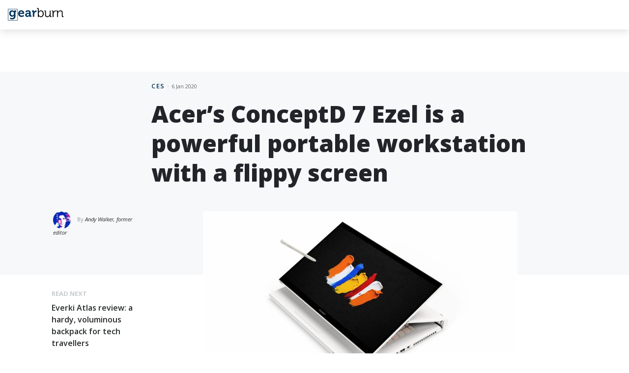

--- FILE ---
content_type: text/html; charset=utf-8
request_url: https://memeburn.com/gearburn/2020/01/acer-conceptd-7-ezel-ces-2020/?amp=1
body_size: 22738
content:
<!DOCTYPE html>
<html lang="en-ZA" amp="" transformed="self;v=1" i-amphtml-layout="" i-amphtml-no-boilerplate="">
<head><meta charset="UTF-8"><meta name="viewport" content="width=device-width,shrink-to-fit=no"><link rel="preconnect" href="https://cdn.ampproject.org"><style amp-runtime="" i-amphtml-version="012512221826001">html{overflow-x:hidden!important}html.i-amphtml-fie{height:100%!important;width:100%!important}html:not([amp4ads]),html:not([amp4ads]) body{height:auto!important}html:not([amp4ads]) body{margin:0!important}body{-webkit-text-size-adjust:100%;-moz-text-size-adjust:100%;-ms-text-size-adjust:100%;text-size-adjust:100%}html.i-amphtml-singledoc.i-amphtml-embedded{-ms-touch-action:pan-y pinch-zoom;touch-action:pan-y pinch-zoom}html.i-amphtml-fie>body,html.i-amphtml-singledoc>body{overflow:visible!important}html.i-amphtml-fie:not(.i-amphtml-inabox)>body,html.i-amphtml-singledoc:not(.i-amphtml-inabox)>body{position:relative!important}html.i-amphtml-ios-embed-legacy>body{overflow-x:hidden!important;overflow-y:auto!important;position:absolute!important}html.i-amphtml-ios-embed{overflow-y:auto!important;position:static}#i-amphtml-wrapper{overflow-x:hidden!important;overflow-y:auto!important;position:absolute!important;top:0!important;left:0!important;right:0!important;bottom:0!important;margin:0!important;display:block!important}html.i-amphtml-ios-embed.i-amphtml-ios-overscroll,html.i-amphtml-ios-embed.i-amphtml-ios-overscroll>#i-amphtml-wrapper{-webkit-overflow-scrolling:touch!important}#i-amphtml-wrapper>body{position:relative!important;border-top:1px solid transparent!important}#i-amphtml-wrapper+body{visibility:visible}#i-amphtml-wrapper+body .i-amphtml-lightbox-element,#i-amphtml-wrapper+body[i-amphtml-lightbox]{visibility:hidden}#i-amphtml-wrapper+body[i-amphtml-lightbox] .i-amphtml-lightbox-element{visibility:visible}#i-amphtml-wrapper.i-amphtml-scroll-disabled,.i-amphtml-scroll-disabled{overflow-x:hidden!important;overflow-y:hidden!important}amp-instagram{padding:54px 0px 0px!important;background-color:#fff}amp-iframe iframe{box-sizing:border-box!important}[amp-access][amp-access-hide]{display:none}[subscriptions-dialog],body:not(.i-amphtml-subs-ready) [subscriptions-action],body:not(.i-amphtml-subs-ready) [subscriptions-section]{display:none!important}amp-experiment,amp-live-list>[update]{display:none}amp-list[resizable-children]>.i-amphtml-loading-container.amp-hidden{display:none!important}amp-list [fetch-error],amp-list[load-more] [load-more-button],amp-list[load-more] [load-more-end],amp-list[load-more] [load-more-failed],amp-list[load-more] [load-more-loading]{display:none}amp-list[diffable] div[role=list]{display:block}amp-story-page,amp-story[standalone]{min-height:1px!important;display:block!important;height:100%!important;margin:0!important;padding:0!important;overflow:hidden!important;width:100%!important}amp-story[standalone]{background-color:#000!important;position:relative!important}amp-story-page{background-color:#757575}amp-story .amp-active>div,amp-story .i-amphtml-loader-background{display:none!important}amp-story-page:not(:first-of-type):not([distance]):not([active]){transform:translateY(1000vh)!important}amp-autocomplete{position:relative!important;display:inline-block!important}amp-autocomplete>input,amp-autocomplete>textarea{padding:0.5rem;border:1px solid rgba(0,0,0,.33)}.i-amphtml-autocomplete-results,amp-autocomplete>input,amp-autocomplete>textarea{font-size:1rem;line-height:1.5rem}[amp-fx^=fly-in]{visibility:hidden}amp-script[nodom],amp-script[sandboxed]{position:fixed!important;top:0!important;width:1px!important;height:1px!important;overflow:hidden!important;visibility:hidden}
/*# sourceURL=/css/ampdoc.css*/[hidden]{display:none!important}.i-amphtml-element{display:inline-block}.i-amphtml-blurry-placeholder{transition:opacity 0.3s cubic-bezier(0.0,0.0,0.2,1)!important;pointer-events:none}[layout=nodisplay]:not(.i-amphtml-element){display:none!important}.i-amphtml-layout-fixed,[layout=fixed][width][height]:not(.i-amphtml-layout-fixed){display:inline-block;position:relative}.i-amphtml-layout-responsive,[layout=responsive][width][height]:not(.i-amphtml-layout-responsive),[width][height][heights]:not([layout]):not(.i-amphtml-layout-responsive),[width][height][sizes]:not(img):not([layout]):not(.i-amphtml-layout-responsive){display:block;position:relative}.i-amphtml-layout-intrinsic,[layout=intrinsic][width][height]:not(.i-amphtml-layout-intrinsic){display:inline-block;position:relative;max-width:100%}.i-amphtml-layout-intrinsic .i-amphtml-sizer{max-width:100%}.i-amphtml-intrinsic-sizer{max-width:100%;display:block!important}.i-amphtml-layout-container,.i-amphtml-layout-fixed-height,[layout=container],[layout=fixed-height][height]:not(.i-amphtml-layout-fixed-height){display:block;position:relative}.i-amphtml-layout-fill,.i-amphtml-layout-fill.i-amphtml-notbuilt,[layout=fill]:not(.i-amphtml-layout-fill),body noscript>*{display:block;overflow:hidden!important;position:absolute;top:0;left:0;bottom:0;right:0}body noscript>*{position:absolute!important;width:100%;height:100%;z-index:2}body noscript{display:inline!important}.i-amphtml-layout-flex-item,[layout=flex-item]:not(.i-amphtml-layout-flex-item){display:block;position:relative;-ms-flex:1 1 auto;flex:1 1 auto}.i-amphtml-layout-fluid{position:relative}.i-amphtml-layout-size-defined{overflow:hidden!important}.i-amphtml-layout-awaiting-size{position:absolute!important;top:auto!important;bottom:auto!important}i-amphtml-sizer{display:block!important}@supports (aspect-ratio:1/1){i-amphtml-sizer.i-amphtml-disable-ar{display:none!important}}.i-amphtml-blurry-placeholder,.i-amphtml-fill-content{display:block;height:0;max-height:100%;max-width:100%;min-height:100%;min-width:100%;width:0;margin:auto}.i-amphtml-layout-size-defined .i-amphtml-fill-content{position:absolute;top:0;left:0;bottom:0;right:0}.i-amphtml-replaced-content,.i-amphtml-screen-reader{padding:0!important;border:none!important}.i-amphtml-screen-reader{position:fixed!important;top:0px!important;left:0px!important;width:4px!important;height:4px!important;opacity:0!important;overflow:hidden!important;margin:0!important;display:block!important;visibility:visible!important}.i-amphtml-screen-reader~.i-amphtml-screen-reader{left:8px!important}.i-amphtml-screen-reader~.i-amphtml-screen-reader~.i-amphtml-screen-reader{left:12px!important}.i-amphtml-screen-reader~.i-amphtml-screen-reader~.i-amphtml-screen-reader~.i-amphtml-screen-reader{left:16px!important}.i-amphtml-unresolved{position:relative;overflow:hidden!important}.i-amphtml-select-disabled{-webkit-user-select:none!important;-ms-user-select:none!important;user-select:none!important}.i-amphtml-notbuilt,[layout]:not(.i-amphtml-element),[width][height][heights]:not([layout]):not(.i-amphtml-element),[width][height][sizes]:not(img):not([layout]):not(.i-amphtml-element){position:relative;overflow:hidden!important;color:transparent!important}.i-amphtml-notbuilt:not(.i-amphtml-layout-container)>*,[layout]:not([layout=container]):not(.i-amphtml-element)>*,[width][height][heights]:not([layout]):not(.i-amphtml-element)>*,[width][height][sizes]:not([layout]):not(.i-amphtml-element)>*{display:none}amp-img:not(.i-amphtml-element)[i-amphtml-ssr]>img.i-amphtml-fill-content{display:block}.i-amphtml-notbuilt:not(.i-amphtml-layout-container),[layout]:not([layout=container]):not(.i-amphtml-element),[width][height][heights]:not([layout]):not(.i-amphtml-element),[width][height][sizes]:not(img):not([layout]):not(.i-amphtml-element){color:transparent!important;line-height:0!important}.i-amphtml-ghost{visibility:hidden!important}.i-amphtml-element>[placeholder],[layout]:not(.i-amphtml-element)>[placeholder],[width][height][heights]:not([layout]):not(.i-amphtml-element)>[placeholder],[width][height][sizes]:not([layout]):not(.i-amphtml-element)>[placeholder]{display:block;line-height:normal}.i-amphtml-element>[placeholder].amp-hidden,.i-amphtml-element>[placeholder].hidden{visibility:hidden}.i-amphtml-element:not(.amp-notsupported)>[fallback],.i-amphtml-layout-container>[placeholder].amp-hidden,.i-amphtml-layout-container>[placeholder].hidden{display:none}.i-amphtml-layout-size-defined>[fallback],.i-amphtml-layout-size-defined>[placeholder]{position:absolute!important;top:0!important;left:0!important;right:0!important;bottom:0!important;z-index:1}amp-img[i-amphtml-ssr]:not(.i-amphtml-element)>[placeholder]{z-index:auto}.i-amphtml-notbuilt>[placeholder]{display:block!important}.i-amphtml-hidden-by-media-query{display:none!important}.i-amphtml-element-error{background:red!important;color:#fff!important;position:relative!important}.i-amphtml-element-error:before{content:attr(error-message)}i-amp-scroll-container,i-amphtml-scroll-container{position:absolute;top:0;left:0;right:0;bottom:0;display:block}i-amp-scroll-container.amp-active,i-amphtml-scroll-container.amp-active{overflow:auto;-webkit-overflow-scrolling:touch}.i-amphtml-loading-container{display:block!important;pointer-events:none;z-index:1}.i-amphtml-notbuilt>.i-amphtml-loading-container{display:block!important}.i-amphtml-loading-container.amp-hidden{visibility:hidden}.i-amphtml-element>[overflow]{cursor:pointer;position:relative;z-index:2;visibility:hidden;display:initial;line-height:normal}.i-amphtml-layout-size-defined>[overflow]{position:absolute}.i-amphtml-element>[overflow].amp-visible{visibility:visible}template{display:none!important}.amp-border-box,.amp-border-box *,.amp-border-box :after,.amp-border-box :before{box-sizing:border-box}amp-pixel{display:none!important}amp-analytics,amp-auto-ads,amp-story-auto-ads{position:fixed!important;top:0!important;width:1px!important;height:1px!important;overflow:hidden!important;visibility:hidden}amp-story{visibility:hidden!important}html.i-amphtml-fie>amp-analytics{position:initial!important}[visible-when-invalid]:not(.visible),form [submit-error],form [submit-success],form [submitting]{display:none}amp-accordion{display:block!important}@media (min-width:1px){:where(amp-accordion>section)>:first-child{margin:0;background-color:#efefef;padding-right:20px;border:1px solid #dfdfdf}:where(amp-accordion>section)>:last-child{margin:0}}amp-accordion>section{float:none!important}amp-accordion>section>*{float:none!important;display:block!important;overflow:hidden!important;position:relative!important}amp-accordion,amp-accordion>section{margin:0}amp-accordion:not(.i-amphtml-built)>section>:last-child{display:none!important}amp-accordion:not(.i-amphtml-built)>section[expanded]>:last-child{display:block!important}
/*# sourceURL=/css/ampshared.css*/</style><meta http-equiv="X-UA-Compatible" content="IE=edge"><meta name="amp-to-amp-navigation" content="AMP-Redirect-To; AMP.navigateTo"><meta name="mobile-web-app-capable" content="yes"><meta name="apple-mobile-web-app-capable" content="yes"><meta name="apple-mobile-web-app-title" content="Gearburn - Incisive reviews for the gadget and gaming obsessed"><meta name="robots" content="index, follow, max-image-preview:large, max-snippet:-1, max-video-preview:-1"><meta name="description" content="Highlighting alongside the more traditional Acer Swift 3 ultraportable, the ConceptD 7 Ezel is the company's hardware vision for designers on the go."><meta property="og:locale" content="en_US"><meta property="og:type" content="article"><meta property="og:title" content="Acer's ConceptD 7 Ezel is a powerful workstation with a flippy screen"><meta property="og:description" content="Highlighting alongside the more traditional Acer Swift 3 ultraportable, the ConceptD 7 Ezel is the company's hardware vision for designers on the go."><meta property="og:url" content="https://memeburn.com/gearburn/2020/01/acer-conceptd-7-ezel-ces-2020/"><meta property="og:site_name" content="Gearburn"><meta property="article:publisher" content="http://www.facebook.com/gearburn"><meta property="article:published_time" content="2020-01-06T07:00:23+00:00"><meta property="article:modified_time" content="2020-01-08T14:15:18+00:00"><meta property="og:image" content="https://memeburn.com/gearburn/wp-content/uploads/sites/3/2020/01/Acer-ConceptD-7-Ezel-1-CES-2020.jpg"><meta property="og:image:width" content="1600"><meta property="og:image:height" content="900"><meta name="twitter:card" content="summary_large_image"><meta name="twitter:creator" content="@gearburn"><meta name="twitter:site" content="@gearburn"><meta name="twitter:label1" content="Written by"><meta name="twitter:data1" content="Andy Walker, former editor"><meta name="twitter:label2" content="Est. reading time"><meta name="twitter:data2" content="1 minute"><meta name="shareaholic:site_name" content="Gearburn"><meta name="shareaholic:language" content="en-ZA"><meta name="shareaholic:url" content="https://memeburn.com/gearburn/2020/01/acer-conceptd-7-ezel-ces-2020/"><meta name="shareaholic:keywords" content="tag:acer, tag:acer conceptd 7 ezel, tag:acer conceptd 7 ezel pro, tag:ces, tag:ces 2020, tag:convertible, tag:workstation, tag:conceptd, cat:ces, cat:notebooks, type:post"><meta name="shareaholic:article_published_time" content="2020-01-06T09:00:23+02:00"><meta name="shareaholic:article_modified_time" content="2020-01-08T16:15:18+02:00"><meta name="shareaholic:shareable_page" content="true"><meta name="shareaholic:article_author_name" content="Andy Walker, former editor"><meta name="shareaholic:site_id" content="7e1c171cc04925d4904be08b57823443"><meta name="shareaholic:wp_version" content="9.7.1"><meta name="shareaholic:image" content="https://memeburn.com/gearburn/wp-content/uploads/sites/3/2020/01/Acer-ConceptD-7-Ezel-1-CES-2020-640x360.jpg"><meta name="generator" content="WordPress 5.8.1"><meta name="msapplication-TileImage" content="https://memeburn.com/gearburn/wp-content/uploads/sites/3/2019/04/cropped-ic_gearburn-270x270.png"><meta name="generator" content="AMP Plugin v2.1.4; mode=transitional"><meta name="msapplication-TileImage" content="https://memeburn.com/gearburn/wp-content/uploads/sites/3/2019/04/cropped-ic_gearburn-270x270.png"><link rel="preconnect" href="https://fonts.gstatic.com" crossorigin=""><link rel="dns-prefetch" href="https://fonts.gstatic.com"><link rel="preconnect" href="https://fonts.gstatic.com/" crossorigin=""><link rel="dns-prefetch" href="//cdnjs.cloudflare.com"><link rel="dns-prefetch" href="//platform.twitter.com"><link rel="dns-prefetch" href="//fonts.googleapis.com"><link rel="dns-prefetch" href="//s.w.org"><link rel="dns-prefetch" href="//m9m6e2w5.stackpathcdn.com"><link rel="dns-prefetch" href="//cdn.shareaholic.net"><link rel="dns-prefetch" href="//www.shareaholic.net"><link rel="dns-prefetch" href="//analytics.shareaholic.com"><link rel="dns-prefetch" href="//recs.shareaholic.com"><link rel="dns-prefetch" href="//partner.shareaholic.com"><link rel="preload" href="//cdn.shareaholic.net/assets/pub/shareaholic.js" as="script"><script async="" src="https://cdn.ampproject.org/v0.mjs" type="module" crossorigin="anonymous"></script><script async nomodule src="https://cdn.ampproject.org/v0.js" crossorigin="anonymous"></script><script src="https://cdn.ampproject.org/v0/amp-ad-0.1.mjs" async="" custom-element="amp-ad" type="module" crossorigin="anonymous"></script><script async nomodule src="https://cdn.ampproject.org/v0/amp-ad-0.1.js" crossorigin="anonymous" custom-element="amp-ad"></script><script src="https://cdn.ampproject.org/v0/amp-analytics-0.1.mjs" async="" custom-element="amp-analytics" type="module" crossorigin="anonymous"></script><script async nomodule src="https://cdn.ampproject.org/v0/amp-analytics-0.1.js" crossorigin="anonymous" custom-element="amp-analytics"></script><script src="https://cdn.ampproject.org/v0/amp-form-0.1.mjs" async="" custom-element="amp-form" type="module" crossorigin="anonymous"></script><script async nomodule src="https://cdn.ampproject.org/v0/amp-form-0.1.js" crossorigin="anonymous" custom-element="amp-form"></script><script src="https://cdn.ampproject.org/v0/amp-iframe-0.1.mjs" async="" custom-element="amp-iframe" type="module" crossorigin="anonymous"></script><script async nomodule src="https://cdn.ampproject.org/v0/amp-iframe-0.1.js" crossorigin="anonymous" custom-element="amp-iframe"></script><link rel="shortcut icon" href="https://memeburn.com/gearburn/wp-content/themes/Burnmedia/favicon.ico"><link rel="icon" href="https://memeburn.com/gearburn/wp-content/uploads/sites/3/2019/04/cropped-ic_gearburn-32x32.png" sizes="32x32"><link rel="icon" href="https://memeburn.com/gearburn/wp-content/uploads/sites/3/2019/04/cropped-ic_gearburn-192x192.png" sizes="192x192"><link rel="icon" href="https://memeburn.com/gearburn/wp-content/uploads/sites/3/2019/04/cropped-ic_gearburn-32x32.png" sizes="32x32"><link rel="icon" href="https://memeburn.com/gearburn/wp-content/uploads/sites/3/2019/04/cropped-ic_gearburn-192x192.png" sizes="192x192"><link crossorigin="anonymous" rel="stylesheet" id=" add_google_fonts -css" href="https://fonts.googleapis.com/css?family=Open+Sans%3A400%2C400i%2C600%2C700%2C800&amp;ver=5.8.1" type="text/css" media="all"><style amp-custom="">.amp-wp-enforced-sizes{-o-object-fit:contain;object-fit:contain}amp-iframe iframe,amp-iframe noscript,amp-img img,amp-img noscript{image-rendering:inherit;-o-object-fit:inherit;object-fit:inherit;-o-object-position:inherit;object-position:inherit}@-webkit-keyframes a{to{-webkit-transform:rotate(1turn);transform:rotate(1turn)}}@keyframes a{to{-webkit-transform:rotate(1turn);transform:rotate(1turn)}}@-webkit-keyframes b{0%{background-position:0 0}to{background-position:30px 0}}@keyframes b{0%{background-position:0 0}to{background-position:30px 0}}@keyframes elb-liveblog-highlight{0%{background:#fefcbf}100%{background:none}}@keyframes fadeOut{0%{opacity:1}100%{opacity:0}}:root{--blue:#09a4d8;--indigo:#6610f2;--purple:#6f42c1;--pink:#e83e8c;--red:#960000;--orange:#f1551b;--yellow:#ffc107;--green:#035302;--teal:#20c997;--cyan:#17a2b8;--white:#fff;--gray:#6c757d;--gray-dark:#343a40;--primary:#6f31cd;--secondary:#6c757d;--success:#035302;--info:#17a2b8;--warning:#ffc107;--danger:#960000;--light:#f8f9fa;--dark:#343a40;--breakpoint-xs:0;--breakpoint-sm:576px;--breakpoint-md:768px;--breakpoint-lg:992px;--breakpoint-xl:1140px;--font-family-sans-serif:"Open Sans",sans-serif;--font-family-monospace:SFMono-Regular,Menlo,Monaco,Consolas,"Liberation Mono","Courier New",monospace}*,::after,::before{-webkit-box-sizing:border-box;box-sizing:border-box}html{font-family:sans-serif;line-height:1.15;-webkit-text-size-adjust:100%;-ms-text-size-adjust:100%;-ms-overflow-style:scrollbar;-webkit-tap-highlight-color:transparent}article,footer,header,main{display:block}body{margin:0;font-family:"Open Sans",sans-serif;font-size:1rem;font-weight:400;line-height:1.5;color:#212529;text-align:left;background-color:#fff}:root:not(#_):not(#_):not(#_):not(#_):not(#_):not(#_):not(#_) [tabindex="-1"]:focus{outline:0}h1,h2,h3,h4{margin-top:0;margin-bottom:.5rem}p{margin-top:0;margin-bottom:1rem}ul{margin-top:0;margin-bottom:1rem}ul ul{margin-bottom:0}b{font-weight:bolder}a{color:#6f31cd;text-decoration:none;background-color:transparent;-webkit-text-decoration-skip:objects}a:hover{color:#4e228f;text-decoration:underline}a:not([href]):not([tabindex]){color:inherit;text-decoration:none}a:not([href]):not([tabindex]):focus,a:not([href]):not([tabindex]):hover{color:inherit;text-decoration:none}a:not([href]):not([tabindex]):focus{outline:0}amp-img{vertical-align:middle;border-style:none}svg:not(:root){overflow:hidden;vertical-align:middle}label{display:inline-block;margin-bottom:.5rem}input{margin:0;font-family:inherit;font-size:inherit;line-height:inherit}input{overflow:visible}[type=reset],[type=submit],html [type=button]{-webkit-appearance:button}[type=button]::-moz-focus-inner,[type=reset]::-moz-focus-inner,[type=submit]::-moz-focus-inner{padding:0;border-style:none}input[type=checkbox],input[type=radio]{-webkit-box-sizing:border-box;box-sizing:border-box;padding:0}input[type=date],input[type=datetime-local],input[type=month],input[type=time]{-webkit-appearance:listbox}[type=number]::-webkit-inner-spin-button,[type=number]::-webkit-outer-spin-button{height:auto}[type=search]{outline-offset:-2px;-webkit-appearance:none}[type=search]::-webkit-search-cancel-button,[type=search]::-webkit-search-decoration{-webkit-appearance:none}::-webkit-file-upload-button{font:inherit;-webkit-appearance:button}:root:not(#_):not(#_):not(#_):not(#_):not(#_):not(#_):not(#_) [hidden]{display:none}.h4,h1,h2,h3,h4{margin-bottom:.5rem;font-family:inherit;font-weight:500;line-height:1.2;color:inherit}h1{font-size:2.5rem}h2{font-size:2rem}h3{font-size:1.75rem}.h4,h4{font-size:1.5rem}.container{width:100%;padding-right:15px;padding-left:15px;margin-right:auto;margin-left:auto}@media (min-width:576px){.container{max-width:540px}}@media (min-width:768px){.container{max-width:720px}}@media (min-width:992px){.container{max-width:960px}}@media (min-width:1140px){.container{max-width:1420px}}.container-fluid{width:100%;padding-right:15px;padding-left:15px;margin-right:auto;margin-left:auto}.row{display:-webkit-box;display:-ms-flexbox;display:flex;-ms-flex-wrap:wrap;flex-wrap:wrap;margin-right:-15px;margin-left:-15px}.col,.col-12,.col-lg-10,.col-lg-11,.col-md-12,.col-md-3,.col-md-4,.col-md-6,.col-md-8,.col-md-9,.col-sm-6{position:relative;width:100%;min-height:1px;padding-right:15px;padding-left:15px}.col{-ms-flex-preferred-size:0;flex-basis:0;-webkit-box-flex:1;-ms-flex-positive:1;flex-grow:1;max-width:100%}.col-12{-webkit-box-flex:0;-ms-flex:0 0 100%;flex:0 0 100%;max-width:100%}@media (min-width:576px){.col-sm-6{-webkit-box-flex:0;-ms-flex:0 0 50%;flex:0 0 50%;max-width:50%}}@media (min-width:768px){.col-md-3{-webkit-box-flex:0;-ms-flex:0 0 25%;flex:0 0 25%;max-width:25%}.col-md-4{-webkit-box-flex:0;-ms-flex:0 0 33.33333%;flex:0 0 33.33333%;max-width:33.33333%}.col-md-6{-webkit-box-flex:0;-ms-flex:0 0 50%;flex:0 0 50%;max-width:50%}.col-md-8{-webkit-box-flex:0;-ms-flex:0 0 66.66667%;flex:0 0 66.66667%;max-width:66.66667%}.col-md-9{-webkit-box-flex:0;-ms-flex:0 0 75%;flex:0 0 75%;max-width:75%}.col-md-12{-webkit-box-flex:0;-ms-flex:0 0 100%;flex:0 0 100%;max-width:100%}.offset-md-3{margin-left:25%}}@media (min-width:992px){.col-lg-10{-webkit-box-flex:0;-ms-flex:0 0 83.33333%;flex:0 0 83.33333%;max-width:83.33333%}.col-lg-11{-webkit-box-flex:0;-ms-flex:0 0 91.66667%;flex:0 0 91.66667%;max-width:91.66667%}.offset-lg-1{margin-left:8.33333%}}.form-control{display:block;width:100%;padding:.375rem .75rem;font-size:1rem;line-height:1.5;color:#495057;background-color:#fff;background-clip:padding-box;border:1px solid #ced4da;border-radius:2px;-webkit-transition:border-color .15s ease-in-out,-webkit-box-shadow .15s ease-in-out;transition:border-color .15s ease-in-out,-webkit-box-shadow .15s ease-in-out;transition:border-color .15s ease-in-out,box-shadow .15s ease-in-out;transition:border-color .15s ease-in-out,box-shadow .15s ease-in-out,-webkit-box-shadow .15s ease-in-out}@media screen and (prefers-reduced-motion:reduce){.form-control{-webkit-transition:none;transition:none}}.form-control::-ms-expand{background-color:transparent;border:0}.form-control:focus{color:#495057;background-color:#fff;border-color:#b797e6;outline:0;-webkit-box-shadow:0 0 0 .2rem rgba(111,49,205,.25);box-shadow:0 0 0 .2rem rgba(111,49,205,.25)}.form-control::-webkit-input-placeholder{color:#6c757d;opacity:1}.form-control:-ms-input-placeholder{color:#6c757d;opacity:1}.form-control::-ms-input-placeholder{color:#6c757d;opacity:1}.form-control::placeholder{color:#6c757d;opacity:1}.form-control:disabled,.form-control[readonly]{background-color:#e9ecef;opacity:1}.btn{display:inline-block;font-weight:400;text-align:center;white-space:nowrap;vertical-align:middle;-webkit-user-select:none;-moz-user-select:none;-ms-user-select:none;user-select:none;border:1px solid transparent;padding:.375rem .75rem;font-size:1rem;line-height:1.5;border-radius:2px;-webkit-transition:color .15s ease-in-out,background-color .15s ease-in-out,border-color .15s ease-in-out,-webkit-box-shadow .15s ease-in-out;transition:color .15s ease-in-out,background-color .15s ease-in-out,border-color .15s ease-in-out,-webkit-box-shadow .15s ease-in-out;transition:color .15s ease-in-out,background-color .15s ease-in-out,border-color .15s ease-in-out,box-shadow .15s ease-in-out;transition:color .15s ease-in-out,background-color .15s ease-in-out,border-color .15s ease-in-out,box-shadow .15s ease-in-out,-webkit-box-shadow .15s ease-in-out}@media screen and (prefers-reduced-motion:reduce){.btn{-webkit-transition:none;transition:none}}.btn:focus,.btn:hover{text-decoration:none}.btn:focus-within,.btn:focus{outline:0;-webkit-box-shadow:0 0 0 .2rem rgba(111,49,205,.25);box-shadow:0 0 0 .2rem rgba(111,49,205,.25)}.btn:disabled{opacity:.65}.btn:not(:disabled):not(.disabled){cursor:pointer}.btn:not(:disabled):not(.disabled):active{background-image:none}@-webkit-keyframes progress-bar-stripes{from{background-position:1rem 0}to{background-position:0 0}}@keyframes progress-bar-stripes{from{background-position:1rem 0}to{background-position:0 0}}.close{float:right;font-size:1.5rem;font-weight:700;line-height:1;color:#000;text-shadow:0 1px 0 #fff;opacity:.5}.close:not(:disabled):not(.disabled){cursor:pointer}.close:not(:disabled):not(.disabled):focus,.close:not(:disabled):not(.disabled):hover{color:#000;text-decoration:none;opacity:.75}:root:not(#_):not(#_):not(#_):not(#_):not(#_):not(#_):not(#_) .d-none{display:none}:root:not(#_):not(#_):not(#_):not(#_):not(#_):not(#_):not(#_) .d-block{display:block}:root:not(#_):not(#_):not(#_):not(#_):not(#_):not(#_):not(#_) .d-flex{display:-webkit-box;display:-ms-flexbox;display:flex}@media (min-width:576px){:root:not(#_):not(#_):not(#_):not(#_):not(#_):not(#_):not(#_) .d-sm-none{display:none}:root:not(#_):not(#_):not(#_):not(#_):not(#_):not(#_):not(#_) .d-sm-block{display:block}}@media (min-width:768px){:root:not(#_):not(#_):not(#_):not(#_):not(#_):not(#_):not(#_) .d-md-inline-block{display:inline-block}:root:not(#_):not(#_):not(#_):not(#_):not(#_):not(#_):not(#_) .d-md-block{display:block}}@media (min-width:992px){:root:not(#_):not(#_):not(#_):not(#_):not(#_):not(#_):not(#_) .d-lg-none{display:none}:root:not(#_):not(#_):not(#_):not(#_):not(#_):not(#_):not(#_) .d-lg-inline-block{display:inline-block}:root:not(#_):not(#_):not(#_):not(#_):not(#_):not(#_):not(#_) .d-lg-block{display:block}:root:not(#_):not(#_):not(#_):not(#_):not(#_):not(#_):not(#_) .d-lg-flex{display:-webkit-box;display:-ms-flexbox;display:flex}}:root:not(#_):not(#_):not(#_):not(#_):not(#_):not(#_):not(#_) .justify-content-between{-webkit-box-pack:justify;-ms-flex-pack:justify;justify-content:space-between}:root:not(#_):not(#_):not(#_):not(#_):not(#_):not(#_):not(#_) .float-left{float:left}:root:not(#_):not(#_):not(#_):not(#_):not(#_):not(#_):not(#_) .float-right{float:right}:root:not(#_):not(#_):not(#_):not(#_):not(#_):not(#_):not(#_) .mb-4{margin-bottom:1.5rem}:root:not(#_):not(#_):not(#_):not(#_):not(#_):not(#_):not(#_) .mb-5{margin-bottom:3rem}:root:not(#_):not(#_):not(#_):not(#_):not(#_):not(#_):not(#_) .py-3{padding-top:1rem}:root:not(#_):not(#_):not(#_):not(#_):not(#_):not(#_):not(#_) .py-3{padding-bottom:1rem}:root:not(#_):not(#_):not(#_):not(#_):not(#_):not(#_):not(#_) .py-4{padding-top:1.5rem}:root:not(#_):not(#_):not(#_):not(#_):not(#_):not(#_):not(#_) .py-4{padding-bottom:1.5rem}@media (min-width:768px){:root:not(#_):not(#_):not(#_):not(#_):not(#_):not(#_):not(#_) .mb-md-0{margin-bottom:0}:root:not(#_):not(#_):not(#_):not(#_):not(#_):not(#_):not(#_) .py-md-5{padding-top:3rem}:root:not(#_):not(#_):not(#_):not(#_):not(#_):not(#_):not(#_) .py-md-5{padding-bottom:3rem}}:root:not(#_):not(#_):not(#_):not(#_):not(#_):not(#_):not(#_) .text-left{text-align:left}:root:not(#_):not(#_):not(#_):not(#_):not(#_):not(#_):not(#_) .text-center{text-align:center}@media (min-width:768px){:root:not(#_):not(#_):not(#_):not(#_):not(#_):not(#_):not(#_) .text-md-left{text-align:left}:root:not(#_):not(#_):not(#_):not(#_):not(#_):not(#_):not(#_) .text-md-right{text-align:right}:root:not(#_):not(#_):not(#_):not(#_):not(#_):not(#_):not(#_) .text-md-center{text-align:center}}@media print{:root:not(#_):not(#_):not(#_):not(#_):not(#_):not(#_) *,:root:not(#_):not(#_):not(#_):not(#_):not(#_):not(#_):not(#_):not(#_) ::after,:root:not(#_):not(#_):not(#_):not(#_):not(#_):not(#_):not(#_):not(#_) ::before{text-shadow:none;-webkit-box-shadow:none;box-shadow:none}a:not(.btn){text-decoration:underline}amp-img{page-break-inside:avoid}h2,h3,p{orphans:3;widows:3}h2,h3{page-break-after:avoid}@page{size:a3}:root:not(#_):not(#_):not(#_):not(#_):not(#_):not(#_):not(#_):not(#_) body{min-width:992px}:root:not(#_):not(#_):not(#_):not(#_):not(#_):not(#_):not(#_) .container{min-width:992px}}.container-fluid{max-width:1420px}body{overflow-x:hidden;-moz-osx-font-smoothing:grayscale;-webkit-font-smoothing:antialiased}body .wrapper{overflow-x:hidden}#page{position:relative}body.category,body.single{overflow-x:initial}body.category .wrapper,body.single .wrapper{overflow-x:initial}.widget-wrap.d-lg-none .textwidget.custom-html-widget>div{margin:0 auto}h1{font-size:28px;font-size:1.75rem}h2{font-size:28px;font-size:1.75rem}h3{font-size:28px;font-size:1.75rem}.h4,h4{font-size:28px;font-size:1.75rem}@font-face{font-family:burnicons;src:url("https://memeburn.com/gearburn/wp-content/themes/Burnmedia/fonts/burnicons.eot?e7ihsj");src:url("https://memeburn.com/gearburn/wp-content/themes/Burnmedia/fonts/burnicons.eot?e7ihsj#iefix") format("embedded-opentype"),url("https://memeburn.com/gearburn/wp-content/themes/Burnmedia/fonts/burnicons.ttf?e7ihsj") format("truetype"),url("https://memeburn.com/gearburn/wp-content/themes/Burnmedia/fonts/burnicons.woff?e7ihsj") format("woff"),url("https://memeburn.com/gearburn/wp-content/themes/Burnmedia/fonts/burnicons.svg?e7ihsj#burnicons") format("svg");font-weight:400;font-style:normal}[class*=" icon-"],[class^=icon-]{speak:none;font-style:normal;font-weight:400;font-variant:normal;text-transform:none;line-height:1;-webkit-font-smoothing:antialiased;-moz-osx-font-smoothing:grayscale}:root:not(#_):not(#_):not(#_):not(#_):not(#_):not(#_):not(#_):not(#_) [class*=" icon-"],:root:not(#_):not(#_):not(#_):not(#_):not(#_):not(#_):not(#_) [class^=icon-]{font-family:burnicons}.icon-chevron:before{content:""}.icon-cross:before{content:""}.icon-search:before{content:""}.ad__buffer{position:relative}.ad__buffer--600-high{min-height:880px}.ad__wrap{background-color:#f6f8f9;padding:20px 0;margin-top:40px;margin-left:-15px;margin-right:-15px}.ad__container{margin:20px auto}.ad__container--300xsticky{display:block;position:relative;width:300px;height:100%}@media (min-width:992px){.ad__container--300xsticky{min-height:876px}}.ad__container--sticky-inner{position:-webkit-sticky;position:sticky;top:20px;width:300px;margin-bottom:15px;background-color:#f6f8f9}.ad__container--sticky-outer-half{width:100%;min-height:50%}.ad__container--right{right:0;top:0}@media (min-width:576px){.ad__buffer{position:relative}.ad__buffer--300-right{padding-right:calc(300px + 45px)}.ad__buffer--600-high{min-height:900px}.ad__wrap{background-color:none;padding:0;margin:0}.ad__container{margin:0;position:absolute}}.mobile-anchor{position:fixed;text-align:center;bottom:0;right:0;left:0;-webkit-transform:translateY(0);transform:translateY(0);z-index:99}.headpanel{border-bottom:1px solid #272b2b;position:relative;padding-bottom:15px;margin-bottom:30px}.headpanel:after{display:block;content:"";width:24px;height:6px;position:absolute;left:0;bottom:-1px;background-color:#960000}.headpanel h2,.headpanel h2 a{font-size:21px;font-size:1.3125rem;text-transform:uppercase;font-weight:400;letter-spacing:.1em;color:#272b2b}.headpanel h2 a:hover,.headpanel h2:hover{text-decoration:none}.headpanel__more{display:inline-block;color:#960000;line-height:24px;margin-top:5px;text-transform:uppercase;font-size:11px;font-size:.6875rem;font-weight:600;letter-spacing:.05em}.headpanel__more:hover{text-decoration:none;color:#630000}.headpanel__more i{display:inline-block;font-size:10px;font-size:.625rem;margin-left:5px;-webkit-transform:translateY(-1px) rotate(-90deg);transform:translateY(-1px) rotate(-90deg)}.headpanel__more span{display:none}@media (min-width:576px){.headpanel h2,.headpanel h2 a{font-size:32px;font-size:2rem}.headpanel__more{margin-top:15px;font-size:13px;font-size:.8125rem}.headpanel__more span{display:initial}}.nav-headroom{position:fixed;display:block;top:0;left:0;right:0;height:90px;z-index:999;-webkit-transform:translateY(0);transform:translateY(0);-webkit-transition:.2s -webkit-transform ease-in-out;transition:.2s -webkit-transform ease-in-out;transition:.2s transform ease-in-out;transition:.2s transform ease-in-out,.2s -webkit-transform ease-in-out}.wrapper.headroom--single{margin-top:0}.nav-search{position:absolute;top:30px;height:60px;width:100%;background-color:#fff;opacity:0;pointer-events:none;-webkit-transition:.1s opacity;transition:.1s opacity}.nav-search__input{width:98%}.nav-search form{display:block;width:100%}.nav-search input.form-control{display:block;line-height:60px;padding:0;margin:0 15px;width:calc(100% - 30px);border:none;background-color:transparent;text-align:center}.nav-search input.form-control::-webkit-input-placeholder{color:#93999b;-webkit-transition:.2s color;transition:.2s color}.nav-search input.form-control:-ms-input-placeholder{color:#93999b;-webkit-transition:.2s color;transition:.2s color}.nav-search input.form-control::-ms-input-placeholder{color:#93999b;-webkit-transition:.2s color;transition:.2s color}.nav-search input.form-control::placeholder{color:#93999b;-webkit-transition:.2s color;transition:.2s color}.nav-search input.form-control:focus{outline:0;-webkit-box-shadow:none;box-shadow:none}:root:not(#_):not(#_):not(#_):not(#_):not(#_):not(#_):not(#_):not(#_) .nav-search input.form-control:focus{border:none}.nav-search input.form-control:focus::-webkit-input-placeholder{color:#fff}.nav-search input.form-control:focus:-ms-input-placeholder{color:#fff}.nav-search input.form-control:focus::-ms-input-placeholder{color:#fff}.nav-search input.form-control:focus::placeholder{color:#fff}.single__hero.wrapper{padding-bottom:170px;margin-bottom:-130px}.single__hero.wrappy{padding-bottom:170px;margin-bottom:-150px;background-color:#f6f8f9}@media (min-width:768px){.single__hero.wrappy{margin-bottom:-130px}}.single__next{display:block;float:right;max-width:173px}.single__next .h4{color:#c8cdcf;text-transform:uppercase;font-weight:700;font-size:13px;font-size:.8125rem;line-height:17px;display:block}.single__next a{color:#272b2b;font-weight:600}.single__next-wrap{display:block;margin-top:50px}.single__postblock .posted-on a{color:#65696a}.single__author-wrap{float:left;text-align:left;width:170px;position:relative;margin-left:auto;padding-top:6px;height:55px;font-size:11px;color:#93999b}.single__author-wrap a{font-style:italic;color:#272b2b}.single__entry-title{font-weight:800;font-size:34px;font-size:2.125rem;line-height:40px}.single__image{min-height:135px}.single__image amp-img{border-radius:3px}:root:not(#_):not(#_):not(#_):not(#_):not(#_):not(#_):not(#_):not(#_) .single__image amp-img{width:100%;height:auto}.single__share-wrap{display:block;position:absolute;right:0;width:250px}.single__share-wrap--outer{display:block;height:50px;width:40px}.single__entry-content{font-size:14px;font-size:.875rem;line-height:19px;color:#65696a}.single__entry-content amp-iframe{max-width:100%}.single__entry-content amp-img{max-width:100%;height:auto}.single__entry-content p{margin-bottom:22px}.single__entry-content b,.single__entry-content h2,.single__entry-content h3,.single__entry-content h4{color:#272b2b}.single__entry-content h2{font-weight:700;font-size:18px;font-size:1.125rem;line-height:25px}.single__entry-content h3{font-weight:700;font-size:15px;font-size:.9375rem;line-height:22px}.single__entry-content h4{font-weight:700;font-size:13px;font-size:.8125rem;line-height:20px}.single__author-card{position:relative;margin-top:10px;padding-top:30px;border-top:1px solid #272b2b;display:block;margin-bottom:100px}.single__author-card--photo{padding-left:90px}.single__author-card h4{font-weight:600;font-size:13px;font-size:.8125rem;line-height:18px;color:#272b2b}.single__author-card p{font-size:13px;font-size:.8125rem;overflow:hidden;max-height:36px;color:#65696a}.single__author-card .headpanel__more{float:right;margin:0}.single__author-thumb--container{display:inline-block;vertical-align:middle;overflow:hidden;position:relative;background-color:#eee;width:70px;height:70px;border-radius:35px;margin-right:0}.single__author-thumb--container amp-img{position:absolute;left:50%;top:50%;-webkit-transform:translateY(-50%) translateX(-50%);transform:translateY(-50%) translateX(-50%);width:70px;height:auto}.single__author-thumb--small{width:36px;height:36px;border-radius:18px;margin-right:10px}.single__author-thumb--small amp-img{width:36px;height:auto}.single__author-thumb--mediablock{position:absolute;top:30px;left:0}.shareaholic-canvas{display:inline-block;width:250px;text-align:right}.single.single-post .entry-footer{opacity:0;pointer-events:none;position:absolute}@media (min-width:768px){.single__entry-title{font-size:48px;font-size:3rem;line-height:60px}.single__author-wrap{float:none;height:60px;padding-top:0}.single__entry-content{font-size:16px;font-size:1rem;line-height:21px}.single__entry-content h2{font-weight:700;font-size:23px;font-size:1.4375rem;line-height:30px}.single__entry-content h3{font-weight:700;font-size:18px;font-size:1.125rem;line-height:28px}.single__entry-content h4{font-weight:700;font-size:16px;font-size:1rem;line-height:26px}}.wrapper{display:block;padding:25px 0}.wrapper--grey{background-color:#f6f8f9}.wrapper--dark-grey{background-color:#272b2b}.nav-bar{background-color:#fff;-webkit-box-shadow:0 6px 15px rgba(0,0,0,.1);box-shadow:0 6px 15px rgba(0,0,0,.1);position:relative;height:60px;-webkit-transition:.2s height ease-in-out .2s;transition:.2s height ease-in-out .2s}.nav-bar__logo{display:block;width:187px;height:26px;margin-top:16px;color:transparent;font-size:0;background-image:url("https://memeburn.com/gearburn/wp-content/themes/Burnmedia/assets/brands.svg");opacity:1;-webkit-transition:.1s opacity ease-in-out .2s;transition:.1s opacity ease-in-out .2s}.site__3 .nav-bar__logo{background-position:0 -108px}.nav-bar__icon{line-height:38px;margin-top:10px;padding:0;font-size:18px;font-size:1.125rem;color:#000}.nav-bar__icon:hover{color:#272b2b}.nav-bar__icon:focus{-webkit-box-shadow:none;box-shadow:none;outline:0}:root:not(#_):not(#_):not(#_):not(#_):not(#_):not(#_):not(#_) .nav-bar__icon--no-cursor{cursor:initial}.nav-bar__icon--grey{color:#c8cdcf}@media (min-width:992px){.nav-bar__subscribe-wrapper{min-width:230px}}.postblock--xs-mini article{position:relative;padding-left:90px;margin-bottom:18px}.postblock--xs-mini article .img.postimage,.postblock--xs-mini article amp-img.postimage{-webkit-box-shadow:0 0 9px 0 rgba(0,0,0,.1);box-shadow:0 0 9px 0 rgba(0,0,0,.1);display:none}.postblock--xs-mini article .img.thumb,.postblock--xs-mini article amp-img.thumb{position:absolute;left:0;top:0;width:80px}.postblock h2{font-size:15px;font-size:.9375rem;font-weight:700;margin-bottom:12px;line-height:20px}.postblock p{display:none;font-size:13px;font-size:.8125rem;line-height:18px;color:#65696a}.postblock .img,.postblock amp-img{max-width:100%;height:auto;margin-bottom:15px;border-radius:2px;-webkit-box-shadow:0 3px 9px 0 rgba(0,0,0,.1);box-shadow:0 3px 9px 0 rgba(0,0,0,.1)}.postblock .img{background-position:center;background-size:cover;background-color:#f6f8f9;-webkit-transform:scale(1);transform:scale(1);-webkit-transition:.4s background ease-in-out,.3s -webkit-transform ease-out .2s;transition:.4s background ease-in-out,.3s -webkit-transform ease-out .2s;transition:.3s transform ease-out .2s,.4s background ease-in-out;transition:.3s transform ease-out .2s,.4s background ease-in-out,.3s -webkit-transform ease-out .2s}.postblock .img.thumb{width:80px;height:80px}.postblock .img.postimage{padding-bottom:50%}.postblock .img.lazy{background-color:#edf1f3;-webkit-transform:scale(.95);transform:scale(.95)}:root:not(#_):not(#_):not(#_):not(#_):not(#_):not(#_):not(#_) .postblock .img.lazy{background-image:none}.postblock a{color:#000}.postblock a:hover{text-decoration:none}.postblock .author.vcard{display:block;font-size:11px;font-size:.6875rem;line-height:13px;font-style:italic;margin-bottom:0}.postblock--grid h2{font-size:15px;font-size:.9375rem;line-height:18px}.postblock--grid .byline a,.postblock--grid time{color:#65696a}.postblock--no-excerpt .entry-content{display:none}.postblock .divdot{color:#c8cdcf;font-size:10px;display:inline-block;margin:0 1px}.postblock .category{text-transform:uppercase;font-size:11px;font-size:.6875rem;font-weight:600;letter-spacing:.1em}.postblock .posted-on{font-size:11px;font-size:.6875rem}@media (min-width:576px){.postblock--xs-mini article{position:relative;padding-left:0;margin-bottom:18px}.postblock--xs-mini article .img.postimage,.postblock--xs-mini article amp-img.postimage{display:block}.postblock--xs-mini article .img.thumb,.postblock--xs-mini article amp-img.thumb{display:none}.postblock h2{font-size:18px;font-size:1.125rem;font-weight:700;margin-bottom:18px;line-height:26px}.postblock p{display:block}.postblock .category{font-size:13px;font-size:.8125rem}.postblock .author.vcard{font-size:13px;font-size:.8125rem;line-height:17px}}.footer.wrapper{padding-bottom:0}.footer p{color:#c8cdcf;font-size:11px;font-size:.6875rem;margin-bottom:0}.footer__monologo{display:inline-block;margin-bottom:15px;background-image:url("[data-uri]");background-size:cover;height:20px;width:129px}.footer__menu{list-style-type:none;padding:0;margin:0}.footer__menu>li{display:inline-block;margin-right:10px}.footer__menu>li a{text-transform:uppercase;font-size:13px;font-size:.8125rem;font-weight:600;letter-spacing:.1em;color:#93999b;line-height:44px}.footer__menu>li a:hover{text-decoration:none;color:#6c7375}.footer__sprites{list-style-type:none;padding:0;margin:0}.footer__sprites>li{display:inline-block;margin-left:15px}.footer__sprite{display:inline-block;background-size:cover}.footer__sprite--iabsa{width:58px;height:40px;background-position:top right;background-image:url("/wp-content/themes/Burnmedia/assets/accociated_logos.png")}.footer__sprite--fipp{width:92px;height:40px;background-position:top left;background-image:url("/wp-content/themes/Burnmedia/assets/accociated_logos.png")}@media (min-width:768px){.footer__monologo{margin-bottom:0;float:left;margin-right:20px}}.cookie_container{position:fixed;top:140px;right:0;-webkit-transform:translateX(110%);transform:translateX(110%);background-color:#272b2b;z-index:999999;color:#c8cdcf;text-align:center;width:90%;max-width:300px;display:-webkit-box;display:-ms-flexbox;display:flex;-webkit-box-pack:center;-ms-flex-pack:center;justify-content:center;-webkit-box-align:center;-ms-flex-align:center;align-items:center;-webkit-box-orient:vertical;-webkit-box-direction:normal;-ms-flex-direction:column;flex-direction:column;padding:20px 20px 50px;-webkit-transition:all .2s ease-in-out;transition:all .2s ease-in-out}.cookie_container h4{color:#fff;font-weight:800;font-size:24px;margin:12px 0}.cookie_container a{color:#fff;font-weight:600}.cookie_container .cookie_accept{padding:10px 20px;border:1px solid #fff;text-transform:uppercase;cursor:pointer}.interstitial{position:fixed;top:0;left:0;bottom:0;right:0;z-index:1;background-color:rgba(255,255,255,.7);opacity:0;pointer-events:none;display:none;-webkit-box-align:center;-ms-flex-align:center;align-items:center;-webkit-box-pack:center;-ms-flex-pack:center;justify-content:center;-webkit-transition:.3s opacity;transition:.3s opacity}.interstitial__skip{position:absolute;top:0;right:0;width:auto;opacity:0;pointer-events:none;display:none;z-index:1000;text-transform:uppercase;line-height:30px;letter-spacing:.1em;font-size:12px;font-size:.75rem;font-weight:700;-webkit-transition:.2s opacity 0s;transition:.2s opacity 0s}.interstitial__skip .skip{padding:10px 20px;color:#f6f8f9}.interstitial__skip .skip:hover{text-decoration:none}.interstitial__skip .skip .icon-chevron:before{-webkit-transform:rotate(-90deg);transform:rotate(-90deg);display:inline-block}.interstitial__countdown{position:absolute;top:0;width:100%;pointer-events:none;opacity:0;padding-left:10px;text-align:left;z-index:999;color:#f6f8f9;text-transform:uppercase;line-height:30px;letter-spacing:.1em;font-size:12px;font-size:.75rem;font-weight:700;-webkit-transition:.2s opacity 0s;transition:.2s opacity 0s}@media (min-width:992px){.interstitial__countdown{color:#93999b;top:30px;padding-left:0;line-height:60px;text-align:center;font-size:15px;font-size:.9375rem}.interstitial__skip{line-height:60px;right:10px;font-size:15px;font-size:.9375rem}.interstitial__skip .skip{color:#93999b}}.subscribe_overlay{position:fixed;top:0;left:0;right:0;bottom:0;background-color:rgba(0,0,0,.6);display:-webkit-box;display:-ms-flexbox;display:flex;-webkit-box-pack:center;-ms-flex-pack:center;justify-content:center;-webkit-box-align:center;-ms-flex-align:center;align-items:center;opacity:0;pointer-events:none;z-index:1;-webkit-transform:translateY(calc(100% + 1000px));transform:translateY(calc(100% + 1000px));-webkit-transition:opacity .3s ease-in-out;transition:opacity .3s ease-in-out}.subscribe_container{width:80%;max-width:640px;position:relative;display:inline-block;background-color:#fff;padding:35px 20px}.subscribe_container amp-iframe{width:100%;height:350px;border:0;overflow-x:hidden;overflow-y:auto}.close_subscription__overlay{height:100%;width:100%;position:absolute}.sub_form_header{text-align:center}.sub_form_header h3{font-weight:800;font-size:34px;font-size:2.125rem;line-height:40px;margin-bottom:0}.sub_form_header p{font-size:14px;margin:0}.sub_form_footer p{color:#65696a;font-size:14px;margin:0;text-align:center}.sub_form_footer a{color:#65696a;font-weight:600}.sub_form_footer a:hover{text-decoration:none}.loader{position:absolute;z-index:-1;border:5px solid #fff;border-top:5px solid transparent;border-radius:50%;width:50px;height:50px}.close{position:absolute;right:6px;top:6px;width:25px;height:25px;opacity:.3}.close:hover{opacity:1}.close:after,.close:before{content:" ";position:absolute;left:12px;height:25px;width:2px;background-color:#333}.close:before{-webkit-transform:rotate(45deg);transform:rotate(45deg)}.close:after{-webkit-transform:rotate(-45deg);transform:rotate(-45deg)}@-webkit-keyframes spin{0%{-webkit-transform:rotate(0);transform:rotate(0)}100%{-webkit-transform:rotate(360deg);transform:rotate(360deg)}}@keyframes spin{0%{-webkit-transform:rotate(0);transform:rotate(0)}100%{-webkit-transform:rotate(360deg);transform:rotate(360deg)}}.share--full .shareaholic-canvas{width:100%}.share--left .shareaholic-canvas{text-align:left}.nextCard{z-index:10;position:fixed;bottom:0;right:0;display:-webkit-box;display:-ms-flexbox;display:flex;-webkit-box-pack:center;-ms-flex-pack:center;justify-content:center;-webkit-box-align:stretch;-ms-flex-align:stretch;align-items:stretch;max-width:450px;background-color:#fff;padding:20px;border-top:3px solid #000;-webkit-box-shadow:0 3px 9px 0 rgba(0,0,0,.1);box-shadow:0 3px 9px 0 rgba(0,0,0,.1);-webkit-transform:translateX(110%);transform:translateX(110%);-webkit-transition:.8s -webkit-transform ease-in-out;transition:.8s -webkit-transform ease-in-out;transition:.8s transform ease-in-out;transition:.8s transform ease-in-out,.8s -webkit-transform ease-in-out}.nextCard__details{padding-left:20px}.nextCard__title{color:#000;display:block;min-height:76px;font-weight:600}.nextCard__title:hover{color:#272b2b;text-decoration:none}.nextCard__read-more{color:#c8cdcf;display:block;text-align:right;text-transform:uppercase;font-size:14px;font-size:.875rem;letter-spacing:.1em;font-weight:600}.nextCard__read-more:hover{color:#c8cdcf;text-decoration:none}.nextCard .category{display:inline-block}.nextCard .wp-post-image{width:100px;height:100px;border-radius:3px;-webkit-box-shadow:0 0 9px 0 rgba(0,0,0,.1);box-shadow:0 0 9px 0 rgba(0,0,0,.1)}.footerSub{position:fixed;padding:15px 40px 15px 20px;left:0;right:0;bottom:0;background-color:#272b2b;-webkit-transform:translateY(100%);transform:translateY(100%);z-index:1;-webkit-transition:-webkit-transform .3s ease-in-out;transition:-webkit-transform .3s ease-in-out;transition:transform .3s ease-in-out;transition:transform .3s ease-in-out,-webkit-transform .3s ease-in-out}.footerSub p{margin:0;color:#fff}.footerSub .footerSub__button{margin:0;color:#fff;display:inline-block;line-height:26px}.footerSub .footerSub__button:hover{text-decoration:none}.footerSub .footerSub__button--bordered{border:1px solid #fff;text-transform:uppercase;padding:7px 20px;margin-left:20px;font-weight:700;-webkit-transition:all .2s ease-in-out;transition:all .2s ease-in-out}.footerSub .footerSub__button--bordered:hover{background-color:#fff;color:#272b2b}.closeSubButton{position:absolute;right:20px;top:50%;-webkit-transform:translateY(-50%);transform:translateY(-50%);width:22px;height:22px;opacity:.6}.closeSubButton:hover{opacity:1}.closeSubButton:after,.closeSubButton:before{position:absolute;left:10px;content:" ";height:23px;width:2px;background-color:#fff}.closeSubButton:before{-webkit-transform:rotate(45deg);transform:rotate(45deg)}.closeSubButton:after{-webkit-transform:rotate(-45deg);transform:rotate(-45deg)}.site__3 .headpanel:after{background-color:#03355c}.site__3 .category a,.site__3 .headpanel__more{color:#03355c}.site__3 .single__entry-content a{color:#03355c}amp-img#wpstats{display:none}#amp-mobile-version-switcher{position:absolute;width:100%;left:0;z-index:100}#amp-mobile-version-switcher>a{display:block;padding:15px 0;font-family:-apple-system,BlinkMacSystemFont,Segoe UI,Roboto,Oxygen-Sans,Ubuntu,Cantarell,Helvetica Neue,sans-serif;font-size:16px;font-weight:600;color:#eaeaea;text-align:center;text-decoration:none;background-color:#444;border:0}#amp-mobile-version-switcher>a:active,#amp-mobile-version-switcher>a:focus,#amp-mobile-version-switcher>a:hover{text-decoration:underline}:root:not(#_):not(#_):not(#_):not(#_):not(#_) .amp-wp-6a19fc1{display:inline-block}:root:not(#_):not(#_):not(#_):not(#_):not(#_) .amp-wp-9ab9bec{margin-bottom:15px}:root:not(#_):not(#_):not(#_):not(#_):not(#_) .amp-wp-e58cc9e{height:250px;width:300px}:root:not(#_):not(#_):not(#_):not(#_):not(#_) .amp-wp-4d82aaf{background-image:url("https://memeburn.com/gearburn/wp-content/uploads/sites/3/2026/01/oppo-reno-15.1-300x211.png")}:root:not(#_):not(#_):not(#_):not(#_):not(#_) .amp-wp-ddcbc94{background-image:url("https://memeburn.com/gearburn/wp-content/uploads/sites/3/2026/01/oppo-reno-15.1-150x150.png")}:root:not(#_):not(#_):not(#_):not(#_):not(#_) .amp-wp-c331bab{background-image:url("https://memeburn.com/gearburn/wp-content/uploads/sites/3/2025/12/HONOR-lounge-1-226x300.png")}:root:not(#_):not(#_):not(#_):not(#_):not(#_) .amp-wp-96899c2{background-image:url("https://memeburn.com/gearburn/wp-content/uploads/sites/3/2025/12/HONOR-lounge-1-150x150.png")}:root:not(#_):not(#_):not(#_):not(#_):not(#_) .amp-wp-4021bd3{background-image:url("https://memeburn.com/gearburn/wp-content/uploads/sites/3/2021/07/sam-pak-X6QffKLwyoQ-unsplash-300x169.jpg")}:root:not(#_):not(#_):not(#_):not(#_):not(#_) .amp-wp-3f4b026{background-image:url("https://memeburn.com/gearburn/wp-content/uploads/sites/3/2021/07/sam-pak-X6QffKLwyoQ-unsplash-150x150.jpg")}:root:not(#_):not(#_):not(#_):not(#_):not(#_) .amp-wp-6c49f68{background-image:url("https://memeburn.com/gearburn/wp-content/uploads/sites/3/2025/12/gearburn-1-300x200.jpg")}:root:not(#_):not(#_):not(#_):not(#_):not(#_) .amp-wp-327e2a7{background-image:url("https://memeburn.com/gearburn/wp-content/uploads/sites/3/2025/12/gearburn-1-150x150.jpg")}:root:not(#_):not(#_):not(#_):not(#_):not(#_) .amp-wp-93b8ea5{display:none}:root:not(#_):not(#_):not(#_):not(#_):not(#_) .amp-wp-601a04d{display:inline-block}:root:not(#_):not(#_):not(#_):not(#_):not(#_) .amp-wp-b3a4c3d{width:1px;height:1px}:root:not(#_):not(#_):not(#_):not(#_):not(#_) .amp-wp-b3bfe1b{display:none;visibility:hidden}

/*# sourceURL=amp-custom.css */</style><link rel="profile" href="http://gmpg.org/xfn/11"><link rel="pingback" href="https://memeburn.com/gearburn/xmlrpc.php"><!-- This site is optimized with the Yoast SEO plugin v17.4 - https://yoast.com/wordpress/plugins/seo/ --><link rel="canonical" href="https://memeburn.com/gearburn/2020/01/acer-conceptd-7-ezel-ces-2020/"><script type="application/ld+json" class="yoast-schema-graph">{"@context":"https://schema.org","@graph":[{"@type":"WebSite","@id":"https://memeburn.com/gearburn/#website","url":"https://memeburn.com/gearburn/","name":"Gearburn","description":"Incisive reviews for the gadget and gaming obsessed","potentialAction":[{"@type":"SearchAction","target":{"@type":"EntryPoint","urlTemplate":"https://memeburn.com/gearburn/?s={search_term_string}"},"query-input":"required name=search_term_string"}],"inLanguage":"en-ZA"},{"@type":"ImageObject","@id":"https://memeburn.com/gearburn/2020/01/acer-conceptd-7-ezel-ces-2020/#primaryimage","inLanguage":"en-ZA","url":"https://memeburn.com/gearburn/wp-content/uploads/sites/3/2020/01/Acer-ConceptD-7-Ezel-1-CES-2020.jpg","contentUrl":"https://memeburn.com/gearburn/wp-content/uploads/sites/3/2020/01/Acer-ConceptD-7-Ezel-1-CES-2020.jpg","width":1600,"height":900,"caption":"Acer ConceptD 7 Ezel, CES 2020"},{"@type":"WebPage","@id":"https://memeburn.com/gearburn/2020/01/acer-conceptd-7-ezel-ces-2020/#webpage","url":"https://memeburn.com/gearburn/2020/01/acer-conceptd-7-ezel-ces-2020/","name":"Acer's ConceptD 7 Ezel is a powerful workstation with a flippy screen","isPartOf":{"@id":"https://memeburn.com/gearburn/#website"},"primaryImageOfPage":{"@id":"https://memeburn.com/gearburn/2020/01/acer-conceptd-7-ezel-ces-2020/#primaryimage"},"datePublished":"2020-01-06T07:00:23+00:00","dateModified":"2020-01-08T14:15:18+00:00","author":{"@id":"https://memeburn.com/gearburn/#/schema/person/254b2b81a7aba301d7c915b9e958f8b3"},"description":"Highlighting alongside the more traditional Acer Swift 3 ultraportable, the ConceptD 7 Ezel is the company's hardware vision for designers on the go.","breadcrumb":{"@id":"https://memeburn.com/gearburn/2020/01/acer-conceptd-7-ezel-ces-2020/#breadcrumb"},"inLanguage":"en-ZA","potentialAction":[{"@type":"ReadAction","target":["https://memeburn.com/gearburn/2020/01/acer-conceptd-7-ezel-ces-2020/"]}]},{"@type":"BreadcrumbList","@id":"https://memeburn.com/gearburn/2020/01/acer-conceptd-7-ezel-ces-2020/#breadcrumb","itemListElement":[{"@type":"ListItem","position":1,"name":"Home","item":"https://memeburn.com/gearburn/"},{"@type":"ListItem","position":2,"name":"Acer&#8217;s ConceptD 7 Ezel is a powerful portable workstation with a flippy screen"}]},{"@type":"Person","@id":"https://memeburn.com/gearburn/#/schema/person/254b2b81a7aba301d7c915b9e958f8b3","name":"Andy Walker, former editor","image":{"@type":"ImageObject","@id":"https://memeburn.com/gearburn/#personlogo","inLanguage":"en-ZA","url":"https://secure.gravatar.com/avatar/d1328daeaad05c77441eae4d82b7bd3c?s=96&d=mm&r=g","contentUrl":"https://secure.gravatar.com/avatar/d1328daeaad05c77441eae4d82b7bd3c?s=96&d=mm&r=g","caption":"Andy Walker, former editor"},"description":"Andy wrote for Burn Media between 2014 and 2020, serving as Editor for Memeburn, Gearburn, and Motorburn from 2017 until 2020.","url":"https://memeburn.com/gearburn/author/andywalker/"}]}</script><!-- / Yoast SEO plugin. --><link rel="alternate" type="application/octet-stream" title="Gearburn » Feed" href="https://memeburn.com/gearburn/feed/"><link rel="alternate" type="application/octet-stream" title="Gearburn » Comments Feed" href="https://memeburn.com/gearburn/comments/feed/"><!-- Shareaholic - https://www.shareaholic.com --><!-- Shareaholic Content Tags --><!-- Shareaholic Content Tags End --><link rel="https://api.w.org/" href="https://memeburn.com/gearburn/wp-json/"><link rel="alternate" type="application/json" href="https://memeburn.com/gearburn/wp-json/wp/v2/posts/116451"><link rel="EditURI" type="application/rsd+xml" title="RSD" href="https://memeburn.com/gearburn/xmlrpc.php?rsd"><link rel="wlwmanifest" type="application/wlwmanifest+xml" href="https://memeburn.com/gearburn/wp-includes/wlwmanifest.xml"><link rel="shortlink" href="https://memeburn.com/gearburn/?p=116451"><link rel="alternate" type="application/json+oembed" href="https://memeburn.com/gearburn/wp-json/oembed/1.0/embed?url=https%3A%2F%2Fmemeburn.com%2Fgearburn%2F2020%2F01%2Facer-conceptd-7-ezel-ces-2020%2F"><link rel="alternate" type="text/xml+oembed" href="https://memeburn.com/gearburn/wp-json/oembed/1.0/embed?url=https%3A%2F%2Fmemeburn.com%2Fgearburn%2F2020%2F01%2Facer-conceptd-7-ezel-ces-2020%2F&amp;format=xml"><!-- HFCM by 99 Robots - Snippet # 2: Facebook Pixel --><!-- Facebook Pixel Code --><!-- End Facebook Pixel Code --><!-- /end HFCM by 99 Robots --><!-- HFCM by 99 Robots - Snippet # 3: Favicon --><link rel="apple-touch-icon-precomposed" href="https://memeburn.com/gearburn/wp-content/uploads/sites/3/2019/04/cropped-ic_gearburn-180x180.png"><!-- /end HFCM by 99 Robots --><!-- HFCM by 99 Robots - Snippet # 6: 1x1 RO header --><!-- /end HFCM by 99 Robots --><!-- HFCM by 99 Robots - Snippet # 8: Google Tag Manager (GTM) head tag --><!-- Google Tag Manager --><!-- End Google Tag Manager --><!-- /end HFCM by 99 Robots --><link rel="apple-touch-icon" href="https://memeburn.com/gearburn/wp-content/uploads/sites/3/2019/04/cropped-ic_gearburn-180x180.png"><title>Acer's ConceptD 7 Ezel is a powerful workstation with a flippy screen</title></head>
<body class="post-template-default single single-post postid-116451 single-format-standard site__3 group-blog"><!--noscript--><amp-img height="1" width="1" src="https://www.facebook.com/tr?id=2838944612989407&amp;ev=PageView&amp;noscript=1" class="amp-wp-enforced-sizes amp-wp-6a19fc1 i-amphtml-layout-intrinsic i-amphtml-layout-size-defined" layout="intrinsic" data-amp-original-style="display:inline-block" i-amphtml-layout="intrinsic"><i-amphtml-sizer class="i-amphtml-sizer"><img alt="" aria-hidden="true" class="i-amphtml-intrinsic-sizer" role="presentation" src="[data-uri]"></i-amphtml-sizer><noscript><img height="1" width="1" src="https://www.facebook.com/tr?id=2838944612989407&amp;ev=PageView&amp;noscript=1"></noscript></amp-img><!--/noscript-->

<div class="hfeed site" id="page">

<div class="nav-headroom">


	<div class="nav-bar">
		<div class="container-fluid">
			<div class="row">
				<div class="col-12 d-block d-lg-flex justify-content-between">
					<div class="float-left">


					<!-- Memeburn -->
					
					<!-- Ventureburn -->
					
					<!-- Gearburn -->
												<a href="https://memeburn.com/gearburn?amp=1" class="nav-bar__logo" rel="amphtml">
								Home
							</a>
					
					<!-- Motorburn -->
										</div>

											<div class="float-right nav-bar__subscribe-wrapper">
							<a href="https://memeburn.com/gearburn?amp=1" class="btn btn-text nav-bar__icon toggle-body nav-bar__icon--home d-lg-none" rel="amphtml">
							<svg xmlns="http://www.w3.org/2000/svg" viewbox="0 0 24 24" width="24" height="24"><path fill="none" d="M0 0h24v24H0z"></path><path d="M19 21H5a1 1 0 0 1-1-1v-9H1l10.327-9.388a1 1 0 0 1 1.346 0L23 11h-3v9a1 1 0 0 1-1 1zM6 19h12V9.157l-6-5.454-6 5.454V19z"></path></svg>							</a>
						</div>
					
					<div class="interstitial__skip d-none d-lg-inline-block">
						<a href="#" class="skip">Skip <i class="icon-chevron"></i></a>
					</div>
				</div>
			</div>
		</div>

	</div>

	<div class="nav-search">
		<div class="container-fluid">
			<div class="row">
				<div class="col-12 d-flex justify-content-between">
					<div class="">
						<span class="btn btn-text nav-bar__icon nav-bar__icon--no-cursor"><i class="icon-search"></i></span>
					</div>
					<div class="nav-search__input">
						<form method="get" id="searchform" action="https://memeburn.com/gearburn/?amp=1" role="search" target="_top" rel="amphtml">
	<label class="assistive-text d-none" for="s">Search</label>
	<input class="field form-control" id="s" name="s" type="text" placeholder="Search …" value="">
<input name="amp" value="1" type="hidden"></form>
					</div>
					<div class="">
						<a href="#" class="btn btn-text nav-bar__icon nav-bar__icon--grey toggle-body" data-toggleclass="burn-search--open"><i class="icon-cross"></i></a>
					</div>
				</div>
			</div>
		</div>
	</div>

	<div class="interstitial__countdown">
		Continue in <span class="counter">10</span> seconds
	</div>

	<div class="interstitial__skip d-lg-none">
		<a href="#" class="skip">Skip <i class="icon-chevron"></i></a>
	</div>
	
</div>


	<!-- ******************* The Navbar Area ******************* -->

	
	<div class="wrapper headroom--single" id="single-wrapper">
	<!-- 970x250 Advert -->
	<div class="wrappy">
	<div class="py-4 py-md-5"></div>
		<div class="container-fluid">
			<div class="row">
				<div class="col text-center">
					<div class="widget-wrap d-lg-none">
						<!-- AMP-ADS HTML FOR : Ad Mobile 300x250 ATF AMP -->
						<div><div class="textwidget custom-html-widget"><amp-ad width="300" height="250" type="doubleclick" data-slot="/6979103/Gearburn_Mobi_ATF_300x250" class="i-amphtml-layout-fixed i-amphtml-layout-size-defined" style="width:300px;height:250px" i-amphtml-layout="fixed">
							<div fallback>
								<p>No ad to show here.</p>
							</div>
						</amp-ad></div></div>					</div>
				</div>
			</div>
		</div>
	</div>

	<div id="content" tabindex="-1">
			<main class="site-main" id="main">
							
								<article class="post-116451 post type-post status-publish format-standard has-post-thumbnail hentry category-ces-conferences category-notebooks tag-acer tag-acer-conceptd-7-ezel tag-acer-conceptd-7-ezel-pro tag-ces tag-ces-2020 tag-convertible tag-workstation" id="post-116451">

<div class="wrappy single__hero">
	<div class="container-fluid">
		<div class="row">
			<div class="col-lg-11">
				<div class="row">
					<div class="col-12 col-md-9 offset-md-3">
						<header class="entry-header">
							<div class="entry-meta">
							<div class="postblock py-3 single__postblock">
								<span class="category"><a href="https://memeburn.com/gearburn/category/conferences/ces-conferences/?amp=1" rel="amphtml">CES</a></span>								<span class="divdot">•</span>
								<span class="posted-on"><a href="https://memeburn.com/gearburn/2020/01/acer-conceptd-7-ezel-ces-2020/?amp=1" rel="bookmark amphtml"><time class="timeago entry-date published updated" datetime="2020-01-06T9:00:23+02:00">6 Jan 2020</time></a></span>							</div>
							</div><!-- .entry-meta -->
							<h1 class="single__entry-title">Acer’s ConceptD 7 Ezel is a powerful portable workstation with a flippy screen</h1>					</header></div>
				</div>
			</div>
		</div>
	</div>
</div>
<div class="container-fluid">
	<div class="row">
		<div class="col-lg-11">
			<div class="row">
				<div class="col-md-3">
				<div class="single__author-wrap">
					<div class="single__author-thumb--container single__author-thumb--small"><amp-img src="https://memeburn.com/gearburn/wp-content/uploads/sites/3/userphoto/75.jpg" alt="Andy Walker, former editor" width="150" height="150" class="photo amp-wp-enforced-sizes i-amphtml-layout-intrinsic i-amphtml-layout-size-defined" layout="intrinsic" i-amphtml-layout="intrinsic"><i-amphtml-sizer class="i-amphtml-sizer"><img alt="" aria-hidden="true" class="i-amphtml-intrinsic-sizer" role="presentation" src="[data-uri]"></i-amphtml-sizer><noscript><img src="https://memeburn.com/gearburn/wp-content/uploads/sites/3/userphoto/75.jpg" alt="Andy Walker, former editor" width="150" height="150"></noscript></amp-img></div>					By <span class="byline"> <span class="author vcard"><a class="url fn n" href="https://memeburn.com/gearburn/author/andywalker/?amp=1" rel="amphtml">Andy Walker, former editor</a></span></span>				</div>
					<div class="single__share-wrap--outer">
						<div class="single__share-wrap">
							<div class="shareaholic-canvas" data-app="share_buttons" data-app-id-name="post_below_content"></div>
						</div>
					</div>
					<div class="single__next-wrap d-none d-md-block">
						<div class="single__next">
								<span class="h4">Read next</span><a href="https://memeburn.com/gearburn/2020/01/everki-atlas-review/?amp=1" rel="next amphtml">Everki Atlas review: a hardy, voluminous backpack for tech travellers</a>						</div>
					</div>
				</div>
				<div class="col-md-9">
					<div class="single__image mb-4">
						<amp-img width="640" height="360" src="https://memeburn.com/gearburn/wp-content/uploads/sites/3/2020/01/Acer-ConceptD-7-Ezel-1-CES-2020-1024x576.jpg" class="attachment-large size-large wp-post-image amp-wp-enforced-sizes i-amphtml-layout-intrinsic i-amphtml-layout-size-defined" alt="Acer ConceptD 7 Ezel, CES 2020" sizes="(max-width: 640px) 100vw, 1024px" srcset="https://memeburn.com/gearburn/wp-content/uploads/sites/3/2020/01/Acer-ConceptD-7-Ezel-1-CES-2020-1024x576.jpg 1024w, https://memeburn.com/gearburn/wp-content/uploads/sites/3/2020/01/Acer-ConceptD-7-Ezel-1-CES-2020-300x169.jpg 300w, https://memeburn.com/gearburn/wp-content/uploads/sites/3/2020/01/Acer-ConceptD-7-Ezel-1-CES-2020-768x432.jpg 768w, https://memeburn.com/gearburn/wp-content/uploads/sites/3/2020/01/Acer-ConceptD-7-Ezel-1-CES-2020-640x360.jpg 640w, https://memeburn.com/gearburn/wp-content/uploads/sites/3/2020/01/Acer-ConceptD-7-Ezel-1-CES-2020.jpg 1600w" data-hero-candidate="" layout="intrinsic" disable-inline-width="" data-hero i-amphtml-ssr i-amphtml-layout="intrinsic"><i-amphtml-sizer class="i-amphtml-sizer"><img alt="" aria-hidden="true" class="i-amphtml-intrinsic-sizer" role="presentation" src="[data-uri]"></i-amphtml-sizer><img class="i-amphtml-fill-content i-amphtml-replaced-content" decoding="async" loading="lazy" alt="Acer ConceptD 7 Ezel, CES 2020" src="https://memeburn.com/gearburn/wp-content/uploads/sites/3/2020/01/Acer-ConceptD-7-Ezel-1-CES-2020-1024x576.jpg" srcset="https://memeburn.com/gearburn/wp-content/uploads/sites/3/2020/01/Acer-ConceptD-7-Ezel-1-CES-2020-1024x576.jpg 1024w, https://memeburn.com/gearburn/wp-content/uploads/sites/3/2020/01/Acer-ConceptD-7-Ezel-1-CES-2020-300x169.jpg 300w, https://memeburn.com/gearburn/wp-content/uploads/sites/3/2020/01/Acer-ConceptD-7-Ezel-1-CES-2020-768x432.jpg 768w, https://memeburn.com/gearburn/wp-content/uploads/sites/3/2020/01/Acer-ConceptD-7-Ezel-1-CES-2020-640x360.jpg 640w, https://memeburn.com/gearburn/wp-content/uploads/sites/3/2020/01/Acer-ConceptD-7-Ezel-1-CES-2020.jpg 1600w" sizes="(max-width: 640px) 100vw, 1024px"></amp-img>											</div>
					<div class="ad__buffer ad__buffer--300-right ad__buffer--600-high">
						<div class="row">
							<div class="col-12">
								<div class="single__entry-content">
									<div class="shareaholic-canvas amp-wp-93b8ea5" data-app="share_buttons" data-title="Acer's ConceptD 7 Ezel is a powerful portable workstation with a flippy screen" data-link="https://memeburn.com/gearburn/2020/01/acer-conceptd-7-ezel-ces-2020/" data-app-id-name="post_above_content" data-amp-original-style="display:none;"></div><p>Windows tablet-laptop hybrids never quite took off, but Acer’s not letting the concept die just yet.</p>
<p>Highlighting alongside the <a href="https://memeburn.com/gearburn/2020/01/acer-swift-3-ces-2020/?amp=1" target="_blank" rel="noopener noreferrer amphtml">more traditional Acer Swift 3</a> ultraportable, the ConceptD 7 Ezel is the company’s acrobatic hardware vision for graphic designers, animators, film creators and architects of the future.</p><amp-ad width="300" height="250" type="doubleclick" data-slot="/6979103/GearInPage_Mobi_ATF_300x250" data-amp-original-style="margin-bottom:15px" class="amp-wp-9ab9bec i-amphtml-layout-fixed i-amphtml-layout-size-defined" style="width:300px;height:250px" i-amphtml-layout="fixed">
    <div fallback>
        <p>No ad to show here.</p>
    </div>
</amp-ad>
<p>The machine packs workstation specs with a touchscreen, which swivels on Acer’s pivoting and swinging Ezel hinge. It allows for up to five screen configs: “sharing mode, floating mode, stand mode, pad mode or display mode”, according to Acer.</p>
<p>The company’s calling the machine a desktop replacement that can be taken on the road, and the hard numbers suggest just that.</p>
<p>You get a 15.6-inch display with 3840×2160 resolution. The display also supports battery-free Wacom EMR styluses which allows the user pressure sensitivity and hover support without the nag of charging.</p>
<p><amp-img class="alignnone size-full wp-image-116453 amp-wp-enforced-sizes i-amphtml-layout-intrinsic i-amphtml-layout-size-defined" src="https://memeburn.com/gearburn/wp-content/uploads/sites/3/2020/01/Acer-ConceptD-7-Ezel-2-CES-2020.jpg" alt="Acer ConceptD 7 Ezel, CES 2020" width="1600" height="900" srcset="https://memeburn.com/gearburn/wp-content/uploads/sites/3/2020/01/Acer-ConceptD-7-Ezel-2-CES-2020.jpg 1600w, https://memeburn.com/gearburn/wp-content/uploads/sites/3/2020/01/Acer-ConceptD-7-Ezel-2-CES-2020-300x169.jpg 300w, https://memeburn.com/gearburn/wp-content/uploads/sites/3/2020/01/Acer-ConceptD-7-Ezel-2-CES-2020-768x432.jpg 768w, https://memeburn.com/gearburn/wp-content/uploads/sites/3/2020/01/Acer-ConceptD-7-Ezel-2-CES-2020-1024x576.jpg 1024w, https://memeburn.com/gearburn/wp-content/uploads/sites/3/2020/01/Acer-ConceptD-7-Ezel-2-CES-2020-640x360.jpg 640w" sizes="(max-width: 1600px) 100vw, 1600px" layout="intrinsic" disable-inline-width="" i-amphtml-layout="intrinsic"><i-amphtml-sizer class="i-amphtml-sizer"><img alt="" aria-hidden="true" class="i-amphtml-intrinsic-sizer" role="presentation" src="[data-uri]"></i-amphtml-sizer><noscript><img loading="lazy" src="https://memeburn.com/gearburn/wp-content/uploads/sites/3/2020/01/Acer-ConceptD-7-Ezel-2-CES-2020.jpg" alt="Acer ConceptD 7 Ezel, CES 2020" width="1600" height="900" srcset="https://memeburn.com/gearburn/wp-content/uploads/sites/3/2020/01/Acer-ConceptD-7-Ezel-2-CES-2020.jpg 1600w, https://memeburn.com/gearburn/wp-content/uploads/sites/3/2020/01/Acer-ConceptD-7-Ezel-2-CES-2020-300x169.jpg 300w, https://memeburn.com/gearburn/wp-content/uploads/sites/3/2020/01/Acer-ConceptD-7-Ezel-2-CES-2020-768x432.jpg 768w, https://memeburn.com/gearburn/wp-content/uploads/sites/3/2020/01/Acer-ConceptD-7-Ezel-2-CES-2020-1024x576.jpg 1024w, https://memeburn.com/gearburn/wp-content/uploads/sites/3/2020/01/Acer-ConceptD-7-Ezel-2-CES-2020-640x360.jpg 640w" sizes="(max-width: 1600px) 100vw, 1600px"></noscript></amp-img></p>
<p>Internally, the ConceptD 7 Ezel sports a 10th gen Intel Core H processor, Nvidia RTX GPUs, up to 32GB of RAM and 2TB of internal PCIe SSD storage.</p>
<p>There’s also a Pro version, which adds a Xeon processor, ECC RAM, and an Nvidia Quadro for heavier lifting.</p>
<p>I/O includes two Thunderbolt-supported USB-C ports, a DisplayPort 1.4 port, an HDMI 2.0 port, and a microSD card slot.</p>
<p>As for the price, you’ll need at least $3099 for the Pro version, but $2699 for the less powerful version.</p>
<p>According to Acer, the Pro version will be coming to South Africa from July.</p>
<p><em>Feature image: the Acer ConceptD 7 Ezel, by Acer</em></p>
<div class="shareaholic-canvas amp-wp-93b8ea5" data-app="share_buttons" data-title="Acer's ConceptD 7 Ezel is a powerful portable workstation with a flippy screen" data-link="https://memeburn.com/gearburn/2020/01/acer-conceptd-7-ezel-ces-2020/" data-app-id-name="post_below_content" data-amp-original-style="display:none;"></div><div class="shareaholic-canvas amp-wp-93b8ea5" data-app="recommendations" data-title="Acer's ConceptD 7 Ezel is a powerful portable workstation with a flippy screen" data-link="https://memeburn.com/gearburn/2020/01/acer-conceptd-7-ezel-ces-2020/" data-app-id-name="post_below_content" data-amp-original-style="display:none;"></div>
																	</div><!-- .entry-content -->
							</div>
						</div>
						<div class="row">
							<div class="col-12">
								<div class="share--left share--full">
									<div class="shareaholic-canvas" data-app="share_buttons" data-app-id-name="post_above_content"></div>
								</div>
								<div class="single__author-card single__author-card--photo">
									<div class="single__author-thumb">
										<div class="single__author-thumb--container single__author-thumb--mediablock">
											<amp-img src="https://memeburn.com/gearburn/wp-content/uploads/sites/3/userphoto/75.jpg" alt="Andy Walker, former editor" width="150" height="150" class="photo amp-wp-enforced-sizes i-amphtml-layout-intrinsic i-amphtml-layout-size-defined" layout="intrinsic" i-amphtml-layout="intrinsic"><i-amphtml-sizer class="i-amphtml-sizer"><img alt="" aria-hidden="true" class="i-amphtml-intrinsic-sizer" role="presentation" src="[data-uri]"></i-amphtml-sizer><noscript><img src="https://memeburn.com/gearburn/wp-content/uploads/sites/3/userphoto/75.jpg" alt="Andy Walker, former editor" width="150" height="150"></noscript></amp-img>										</div>
									</div>
									<span class="byline"> <span class="author vcard">
			<h4>Andy Walker, former editor</h4><p>Andy wrote for Burn Media between 2014 and 2020, serving as Editor for Memeburn, Gearburn, and Motorburn from 2017 until 2020.</p>
			<a class="headpanel__more fn n" href="https://memeburn.com/gearburn/author/andywalker/?amp=1" rel="amphtml">Read More <i class="icon-chevron"></i></a>
			</span></span>								</div>
							</div>
						</div>
						<div class="ad__wrap d-none d-sm-block">
							<div class="ad__container ad__container--right ad__container--300xsticky">
								<div class="ad__container--sticky-outer-half">
									<div class="ad__container--sticky-inner">
										<div class="widget-wrap">
											<!-- Widget: Ad 300x600 ATF -->
											<div><div class="textwidget custom-html-widget"><!-- /6979103/Gearburn_HPS_ATF_300x600 -->
<div id="div-gpt-ad-1551778261914-0">

</div></div></div>										</div>
									</div>
								</div>
								<div class="ad__container--sticky-inner">
									<div class="widget-wrap">
										<!-- Widget: Ad 300x250 ATF -->
										<div><div class="textwidget custom-html-widget"><!-- /6979103/Gearburn_MR_ATF_300x250 -->
<div id="div-gpt-ad-1551778402912-0" data-amp-original-style="height:250px; width:300px;" class="amp-wp-e58cc9e">

</div></div></div>									</div>
								</div>
							</div>
						</div>
					</div>
				</div>
			</div>
		</div>
	</div>
</div>

	<footer class="entry-footer">

		<span class="cat-links">Posted in <a href="https://memeburn.com/gearburn/category/conferences/ces-conferences/?amp=1" rel="category tag amphtml">CES</a>, <a href="https://memeburn.com/gearburn/category/notebooks/?amp=1" rel="category tag amphtml">Notebooks</a></span><span class="tags-links">Tagged <a href="https://memeburn.com/gearburn/tag/acer/?amp=1" rel="tag amphtml">Acer</a>, <a href="https://memeburn.com/gearburn/tag/acer-conceptd-7-ezel/?amp=1" rel="tag amphtml">Acer ConceptD 7 Ezel</a>, <a href="https://memeburn.com/gearburn/tag/acer-conceptd-7-ezel-pro/?amp=1" rel="tag amphtml">Acer ConceptD 7 Ezel Pro</a>, <a href="https://memeburn.com/gearburn/tag/ces/?amp=1" rel="tag amphtml">CES</a>, <a href="https://memeburn.com/gearburn/tag/ces-2020/?amp=1" rel="tag amphtml">CES 2020</a>, <a href="https://memeburn.com/gearburn/tag/convertible/?amp=1" rel="tag amphtml">convertible</a>, <a href="https://memeburn.com/gearburn/tag/workstation/?amp=1" rel="tag amphtml">workstation</a></span>
	</footer><!-- .entry-footer -->

</article><!-- #post-## -->

<div id="triggerNext"></div>

		<div class="nextCard">
			<amp-img width="150" height="150" src="https://memeburn.com/gearburn/wp-content/uploads/sites/3/2019/12/everki-atlas-1-150x150.jpg" class="attachment-thumbnail size-thumbnail wp-post-image amp-wp-enforced-sizes i-amphtml-layout-intrinsic i-amphtml-layout-size-defined" alt="everki atlas 1" layout="intrinsic" i-amphtml-layout="intrinsic"><i-amphtml-sizer class="i-amphtml-sizer"><img alt="" aria-hidden="true" class="i-amphtml-intrinsic-sizer" role="presentation" src="[data-uri]"></i-amphtml-sizer><noscript><img width="150" height="150" src="https://memeburn.com/gearburn/wp-content/uploads/sites/3/2019/12/everki-atlas-1-150x150.jpg" alt="everki atlas 1" loading="lazy"></noscript></amp-img>			<div class="nextCard__details">
				<a class="nextCard__title" href="https://memeburn.com/gearburn/2020/01/everki-atlas-review/?amp=1" rel="amphtml">Everki Atlas review: a hardy, voluminous backpack for tech travellers</a>
				<div class="postblock">
					<span class="category">
						<a href="https://memeburn.com/gearburn/category/accessories/?amp=1" rel="amphtml">Accessories</a>
					</span>
					<span class="divdot">•</span>
					<span class="posted-on">7 Jan 2020</span>
				</div>
				<a class="nextCard__read-more" href="https://memeburn.com/gearburn/2020/01/everki-atlas-review/?amp=1" rel="amphtml">Read More</a>
			</div>
	</div>

			
									
								
							
			</main><!-- #main -->
					
	</div>


		<div class="wrapper wrapper--grey">
		<div class="container-fluid">
			<div class="row">
				<div class="col text-center">
					<div class="widget-wrap d-lg-none">
						<!-- AMP-ADS HTML FOR : Ad Mobile 300 x 250 BTF AMP -->
						<div><div class="textwidget custom-html-widget"><amp-ad width="300" height="250" type="doubleclick" data-slot="/6979103/Gearburn_Mobi_BTF_300x250" class="i-amphtml-layout-fixed i-amphtml-layout-size-defined" style="width:300px;height:250px" i-amphtml-layout="fixed">
							<div fallback>
								<p>No ad to show here.</p>
							</div>
						</amp-ad></div></div>					</div>
				</div>
			</div>
		</div>
	</div>




	<div class="container-fluid mb-5 py-4">
		<div class="row">
			<div class="col-lg-10 offset-lg-1">
				<div class="headpanel">
					<a href="/category/news?amp=1" class="headpanel__more float-right" rel="amphtml">More<i class="icon-chevron"></i></a>
					
									<h2>News</h2>
				</div>
			</div>
		</div>

		<div class="row r14">
			<div class="col-lg-10 offset-lg-1">
				<div class="row">
												<div class="col-sm-6 col-md-3">
								<div class="postblock postblock--xs-mini postblock--grid postblock--no-excerpt">
										  <article class="post-124693 post type-post status-publish format-standard has-post-thumbnail hentry category-gadget-news category-mobile-phones-2 category-news tag-android tag-gearburn tag-mobile-hardware tag-oppo tag-reno15 tag-smartphones tag-south-africa" id="post-124693">

    <header class="entry-header">
    <a href="https://memeburn.com/gearburn/2026/01/oppo-reno15-series-brings-flagship-level-hardware-logic-to-the-mid-tier-in-south-africa/?amp=1" rel="bookmark amphtml">    <div class="img postimage lazy amp-wp-4d82aaf" data-amp-original-style="background-image:url(https://memeburn.com/gearburn/wp-content/uploads/sites/3/2026/01/oppo-reno-15.1-300x211.png)"></div>
    <div class="img thumb d-sm-none amp-wp-ddcbc94" data-amp-original-style="background-image:url(https://memeburn.com/gearburn/wp-content/uploads/sites/3/2026/01/oppo-reno-15.1-150x150.png)"></div>
    </a>

      <h2 class="entry-title"><a href="https://memeburn.com/gearburn/2026/01/oppo-reno15-series-brings-flagship-level-hardware-logic-to-the-mid-tier-in-south-africa/?amp=1" rel="bookmark amphtml">OPPO Reno15 Series Brings Flagship-Level Hardware Logic to the Mid-Tier in South Africa</a></h2>
    </header><!-- .entry-header -->

    <div class="entry-content">

      <div class="shareaholic-canvas amp-wp-93b8ea5" data-app="share_buttons" data-title="OPPO Reno15 Series Brings Flagship-Level Hardware Logic to the Mid-Tier in South Africa" data-link="https://memeburn.com/gearburn/2026/01/oppo-reno15-series-brings-flagship-level-hardware-logic-to-the-mid-tier-in-south-africa/" data-app-id-name="post_above_content" data-amp-original-style="display:none;"></div><p>Mid-range smartphones are no longer about compromise. In 2026, they are about decisions. OPPO’s Reno15 Series arrives in South Africa with a clear one:…</p>
<div class="shareaholic-canvas amp-wp-93b8ea5" data-app="share_buttons" data-title="OPPO Reno15 Series Brings Flagship-Level Hardware Logic to the Mid-Tier in South Africa" data-link="https://memeburn.com/gearburn/2026/01/oppo-reno15-series-brings-flagship-level-hardware-logic-to-the-mid-tier-in-south-africa/" data-app-id-name="post_below_content" data-amp-original-style="display:none;"></div><div class="shareaholic-canvas amp-wp-93b8ea5" data-app="recommendations" data-title="OPPO Reno15 Series Brings Flagship-Level Hardware Logic to the Mid-Tier in South Africa" data-link="https://memeburn.com/gearburn/2026/01/oppo-reno15-series-brings-flagship-level-hardware-logic-to-the-mid-tier-in-south-africa/" data-app-id-name="post_below_content" data-amp-original-style="display:none;"></div>
    </div><!-- .entry-content -->

    <footer>
      
          <div class="entry-meta">
            <span class="byline"> <span class="author vcard"><a class="url fn n" href="https://memeburn.com/gearburn/author/staff-reporter/?amp=1" rel="amphtml">Staff Reporter</a></span></span>            <span class="category"><a href="https://memeburn.com/gearburn/category/gadget-news/?amp=1" rel="amphtml">Gadget News</a></span>            <span class="divdot">•</span>
            <span class="posted-on"><a href="https://memeburn.com/gearburn/2026/01/oppo-reno15-series-brings-flagship-level-hardware-logic-to-the-mid-tier-in-south-africa/?amp=1" rel="bookmark amphtml"><time class="timeago entry-date published updated" datetime="2026-01-21T13:24:30+02:00">21 Jan 2026</time></a></span>          </div><!-- .entry-meta -->

          </footer>

  </article><!-- #post-## -->
								</div>
							</div>
													<div class="col-sm-6 col-md-3">
								<div class="postblock postblock--xs-mini postblock--grid postblock--no-excerpt">
										  <article class="post-124690 post type-post status-publish format-standard has-post-thumbnail hentry category-gadget-news category-mobile-phones-2 category-news tag-customer-service tag-honor tag-mobile-devices tag-smartphones tag-south-africa tag-tech-brands" id="post-124690">

    <header class="entry-header">
    <a href="https://memeburn.com/gearburn/2025/12/honors-customer-first-strategy-is-reshaping-south-africas-smartphone-market/?amp=1" rel="bookmark amphtml">    <div class="img postimage lazy amp-wp-c331bab" data-amp-original-style="background-image:url(https://memeburn.com/gearburn/wp-content/uploads/sites/3/2025/12/HONOR-lounge-1-226x300.png)"></div>
    <div class="img thumb d-sm-none amp-wp-96899c2" data-amp-original-style="background-image:url(https://memeburn.com/gearburn/wp-content/uploads/sites/3/2025/12/HONOR-lounge-1-150x150.png)"></div>
    </a>

      <h2 class="entry-title"><a href="https://memeburn.com/gearburn/2025/12/honors-customer-first-strategy-is-reshaping-south-africas-smartphone-market/?amp=1" rel="bookmark amphtml">HONOR’s customer first strategy is reshaping South Africa’s smartphone market</a></h2>
    </header><!-- .entry-header -->

    <div class="entry-content">

      <div class="shareaholic-canvas amp-wp-93b8ea5" data-app="share_buttons" data-title="HONOR’s customer first strategy is reshaping South Africa’s smartphone market" data-link="https://memeburn.com/gearburn/2025/12/honors-customer-first-strategy-is-reshaping-south-africas-smartphone-market/" data-app-id-name="post_above_content" data-amp-original-style="display:none;"></div><p>HONOR has been steadily climbing in South Africa’s smartphone rankings, but its rise is not being driven by specs alone. Instead, the brand has…</p>
<div class="shareaholic-canvas amp-wp-93b8ea5" data-app="share_buttons" data-title="HONOR’s customer first strategy is reshaping South Africa’s smartphone market" data-link="https://memeburn.com/gearburn/2025/12/honors-customer-first-strategy-is-reshaping-south-africas-smartphone-market/" data-app-id-name="post_below_content" data-amp-original-style="display:none;"></div><div class="shareaholic-canvas amp-wp-93b8ea5" data-app="recommendations" data-title="HONOR’s customer first strategy is reshaping South Africa’s smartphone market" data-link="https://memeburn.com/gearburn/2025/12/honors-customer-first-strategy-is-reshaping-south-africas-smartphone-market/" data-app-id-name="post_below_content" data-amp-original-style="display:none;"></div>
    </div><!-- .entry-content -->

    <footer>
      
          <div class="entry-meta">
            <span class="byline"> <span class="author vcard"><a class="url fn n" href="https://memeburn.com/gearburn/author/staff-reporter/?amp=1" rel="amphtml">Staff Reporter</a></span></span>            <span class="category"><a href="https://memeburn.com/gearburn/category/gadget-news/?amp=1" rel="amphtml">Gadget News</a></span>            <span class="divdot">•</span>
            <span class="posted-on"><a href="https://memeburn.com/gearburn/2025/12/honors-customer-first-strategy-is-reshaping-south-africas-smartphone-market/?amp=1" rel="bookmark amphtml"><time class="timeago entry-date published updated" datetime="2025-12-12T10:16:10+02:00">12 Dec 2025</time></a></span>          </div><!-- .entry-meta -->

          </footer>

  </article><!-- #post-## -->
								</div>
							</div>
													<div class="col-sm-6 col-md-3">
								<div class="postblock postblock--xs-mini postblock--grid postblock--no-excerpt">
										  <article class="post-124687 post type-post status-publish format-standard has-post-thumbnail hentry category-consoles category-games category-news category-ps5 tag-console-gaming tag-gaming tag-gta-6 tag-ps5 tag-rockstar-games tag-south-africa tag-xbox-series-x" id="post-124687">

    <header class="entry-header">
    <a href="https://memeburn.com/gearburn/2025/12/gta-6-is-officially-coming-in-2026-the-new-date-the-delays-and-the-south-african-reality-check/?amp=1" rel="bookmark amphtml">    <div class="img postimage lazy amp-wp-4021bd3" data-amp-original-style="background-image:url(https://memeburn.com/gearburn/wp-content/uploads/sites/3/2021/07/sam-pak-X6QffKLwyoQ-unsplash-300x169.jpg)"></div>
    <div class="img thumb d-sm-none amp-wp-3f4b026" data-amp-original-style="background-image:url(https://memeburn.com/gearburn/wp-content/uploads/sites/3/2021/07/sam-pak-X6QffKLwyoQ-unsplash-150x150.jpg)"></div>
    </a>

      <h2 class="entry-title"><a href="https://memeburn.com/gearburn/2025/12/gta-6-is-officially-coming-in-2026-the-new-date-the-delays-and-the-south-african-reality-check/?amp=1" rel="bookmark amphtml">GTA 6 Is Officially Coming in 2026: The New Date, the Delays and the South African Reality Check</a></h2>
    </header><!-- .entry-header -->

    <div class="entry-content">

      <div class="shareaholic-canvas amp-wp-93b8ea5" data-app="share_buttons" data-title="GTA 6 Is Officially Coming in 2026: The New Date, the Delays and the South African Reality Check" data-link="https://memeburn.com/gearburn/2025/12/gta-6-is-officially-coming-in-2026-the-new-date-the-delays-and-the-south-african-reality-check/" data-app-id-name="post_above_content" data-amp-original-style="display:none;"></div><p>Rockstar Confirms the New Date Rockstar Games has officially confirmed that Grand Theft Auto 6 will release on 19 November 2026 for PlayStation 5…</p>
<div class="shareaholic-canvas amp-wp-93b8ea5" data-app="share_buttons" data-title="GTA 6 Is Officially Coming in 2026: The New Date, the Delays and the South African Reality Check" data-link="https://memeburn.com/gearburn/2025/12/gta-6-is-officially-coming-in-2026-the-new-date-the-delays-and-the-south-african-reality-check/" data-app-id-name="post_below_content" data-amp-original-style="display:none;"></div><div class="shareaholic-canvas amp-wp-93b8ea5" data-app="recommendations" data-title="GTA 6 Is Officially Coming in 2026: The New Date, the Delays and the South African Reality Check" data-link="https://memeburn.com/gearburn/2025/12/gta-6-is-officially-coming-in-2026-the-new-date-the-delays-and-the-south-african-reality-check/" data-app-id-name="post_below_content" data-amp-original-style="display:none;"></div>
    </div><!-- .entry-content -->

    <footer>
      
          <div class="entry-meta">
            <span class="byline"> <span class="author vcard"><a class="url fn n" href="https://memeburn.com/gearburn/author/carl/?amp=1" rel="amphtml">carl</a></span></span>            <span class="category"><a href="https://memeburn.com/gearburn/category/consoles/?amp=1" rel="amphtml">Consoles</a></span>            <span class="divdot">•</span>
            <span class="posted-on"><a href="https://memeburn.com/gearburn/2025/12/gta-6-is-officially-coming-in-2026-the-new-date-the-delays-and-the-south-african-reality-check/?amp=1" rel="bookmark amphtml"><time class="timeago entry-date published updated" datetime="2025-12-09T12:39:02+02:00">9 Dec 2025</time></a></span>          </div><!-- .entry-meta -->

          </footer>

  </article><!-- #post-## -->
								</div>
							</div>
													<div class="col-sm-6 col-md-3">
								<div class="postblock postblock--xs-mini postblock--grid postblock--no-excerpt">
										  <article class="post-124682 post type-post status-publish format-standard has-post-thumbnail hentry category-accessories category-computers category-consoles category-games tag-black-friday tag-consoles-2 tag-gadgets tag-gaming tag-gearburn tag-holiday-shopping tag-pc-gaming tag-south-africa tag-tech-deals" id="post-124682">

    <header class="entry-header">
    <a href="https://memeburn.com/gearburn/2025/12/the-gaming-gear-south-africans-are-actually-buying-this-december/?amp=1" rel="bookmark amphtml">    <div class="img postimage lazy amp-wp-6c49f68" data-amp-original-style="background-image:url(https://memeburn.com/gearburn/wp-content/uploads/sites/3/2025/12/gearburn-1-300x200.jpg)"></div>
    <div class="img thumb d-sm-none amp-wp-327e2a7" data-amp-original-style="background-image:url(https://memeburn.com/gearburn/wp-content/uploads/sites/3/2025/12/gearburn-1-150x150.jpg)"></div>
    </a>

      <h2 class="entry-title"><a href="https://memeburn.com/gearburn/2025/12/the-gaming-gear-south-africans-are-actually-buying-this-december/?amp=1" rel="bookmark amphtml">The Gaming Gear South Africans Are Actually Buying This December</a></h2>
    </header><!-- .entry-header -->

    <div class="entry-content">

      <div class="shareaholic-canvas amp-wp-93b8ea5" data-app="share_buttons" data-title="The Gaming Gear South Africans Are Actually Buying This December" data-link="https://memeburn.com/gearburn/2025/12/the-gaming-gear-south-africans-are-actually-buying-this-december/" data-app-id-name="post_above_content" data-amp-original-style="display:none;"></div><p>December is here, and while the Black Friday dust has barely settled, South African gamers are nowhere near done hunting for upgrades. Retailers across…</p>
<div class="shareaholic-canvas amp-wp-93b8ea5" data-app="share_buttons" data-title="The Gaming Gear South Africans Are Actually Buying This December" data-link="https://memeburn.com/gearburn/2025/12/the-gaming-gear-south-africans-are-actually-buying-this-december/" data-app-id-name="post_below_content" data-amp-original-style="display:none;"></div><div class="shareaholic-canvas amp-wp-93b8ea5" data-app="recommendations" data-title="The Gaming Gear South Africans Are Actually Buying This December" data-link="https://memeburn.com/gearburn/2025/12/the-gaming-gear-south-africans-are-actually-buying-this-december/" data-app-id-name="post_below_content" data-amp-original-style="display:none;"></div>
    </div><!-- .entry-content -->

    <footer>
      
          <div class="entry-meta">
            <span class="byline"> <span class="author vcard"><a class="url fn n" href="https://memeburn.com/gearburn/author/staff-reporter/?amp=1" rel="amphtml">Staff Reporter</a></span></span>            <span class="category"><a href="https://memeburn.com/gearburn/category/accessories/?amp=1" rel="amphtml">Accessories</a></span>            <span class="divdot">•</span>
            <span class="posted-on"><a href="https://memeburn.com/gearburn/2025/12/the-gaming-gear-south-africans-are-actually-buying-this-december/?amp=1" rel="bookmark amphtml"><time class="timeago entry-date published updated" datetime="2025-12-05T9:46:09+02:00">5 Dec 2025</time></a></span>          </div><!-- .entry-meta -->

          </footer>

  </article><!-- #post-## -->
								</div>
							</div>
										</div>
			</div>
		</div>

	</div>


</div><!-- Wrapper end -->


	<div class="mobile-anchor">
		<div class="widget-wrap d-lg-none amp-wp-601a04d" data-amp-original-style="display:inline-block;">
				<!-- AMP-ADS HTML FOR ANCHOR ADVERT -->
		</div>
	</div>
	





	<!-- ******************* The Footer Full-width Widget Area ******************* -->

	<div class="wrapper" id="wrapper-footer-full">

		<div class="container" id="footer-full-content" tabindex="-1">

			<div class="row">

				<div id="custom_html-16" class="widget_text footer-widget widget_custom_html widget-count-1 col-md-12"><div class="textwidget custom-html-widget"><!-- HFCM by 99 Robots - Snippet # 7: 1x1 RO body -->
<!-- /6979103/GearResponsive_Overlay -->
<div id="div-gpt-ad-1600333132667-0" data-amp-original-style="width: 1px; height: 1px;" class="amp-wp-b3a4c3d">
  
</div>
<!-- /end HFCM by 99 Robots -->
</div></div><!-- .footer-widget -->
			</div>

		</div>

	</div><!-- #wrapper-footer-full -->


<div class="footer wrapper " id="wrapper-footer">

<div class="wrapper wrapper--grey">
	<div class="container-fluid  ">
		<div class="row">
				<div class="col-md-8 text-center">
					<ul class="footer__menu mb-4 mb-md-0">
						<!-- <li><a href="http://memeburn.com/terms-conditions">Terms & Conditions</a></li> -->
						<li><a href="https://memeburn.com/memeburn-privacy-policy?amp=1" rel="amphtml">Privacy Policy</a></li>
						<li><a href="https://memeburn.com/advertise?amp=1" rel="amphtml">Advertise with us</a></li>
						<li><a href="https://memeburn.com/contribute?amp=1" rel="amphtml">Contribute</a></li>
					</ul>
				</div>
				<div class="col-md-4 text-center">
					<ul class="footer__sprites">
						<li><a href="https://www.fipp.com/about" target="_blank" class="footer__sprite footer__sprite--fipp"></a></li>
						<li><a href="http://www.iabsa.net/" target="_blank" class="footer__sprite footer__sprite--iabsa"></a></li>
					</ul>
				</div>
		</div>
	</div>
</div>

<div class="wrapper wrapper--dark-grey">
	<div class="container-fluid ">
		<div class="row">
				<div class="col-md-6 text-center text-md-left">
					<div class="footer__monologo"></div>
					<p>© Memeburn 2026, a Burn Media publication.</p>
				</div>
				<div class="col-md-6 text-center text-md-right footer__bottom">
					<p>No article may be published or reproduced without prior written permission from Memeburn.</p>
				</div>
		</div>
	</div>
</div>

</div><!-- wrapper end -->

</div><!-- #page we need this extra closing tag here -->

<div class="cookie_container">
	<amp-img src="/wp-content/themes/Burnmedia/assets/cookie.png" alt="cookie image" class="cookie amp-wp-enforced-sizes i-amphtml-layout-intrinsic i-amphtml-layout-size-defined" width="30" height="30" layout="intrinsic" i-amphtml-layout="intrinsic"><i-amphtml-sizer class="i-amphtml-sizer"><img alt="" aria-hidden="true" class="i-amphtml-intrinsic-sizer" role="presentation" src="[data-uri]"></i-amphtml-sizer><noscript><img src="/wp-content/themes/Burnmedia/assets/cookie.png" alt="cookie image" width="30" height="30"></noscript></amp-img>
	<h4>We use cookies</h4>
	<p>To improve your experience, deliver personalised content and advertising. Find out more by reading our <a href="https://memeburn.com/memeburn-privacy-policy/?amp=1" rel="amphtml">cookie policy</a>.</p>
	<a href="#" class="cookie_accept">Accept</a>
</div>

<div class="footerSub text-left text-md-center d-none d-sm-block">
	<p><a href="#" class="footerSub__button"><b>Sign up</b> to our newsletter to get the latest in digital insights.</a> <a href="#" class="footerSub__button footerSub__button--bordered d-none d-md-inline-block">sign up</a></p>
	<a href="#" class="closeSubButton"></a>
</div>

<div class="subscribe_overlay">
	<div class="close_subscription close_subscription__overlay"></div>
	<div class="loader"></div>
	<div class="subscribe_container">
		<a href="#" class="close close_subscription"></a>

					<div class="sub_form_header">
				<h3>Welcome to Memeburn</h3>
				<p>Sign up to our newsletter to get the latest in digital insights.</p>
			</div>
			<div id="subscribeFrame">
				<amp-iframe src="https://memeburn.everlytic.net/public/forms/get/TVzGOgfL5vZgB2Ji/ZmUxYTc0NmNkYjg4MGU2MTg5YTVjMjc1Y2FlYzViMzEzNmIxMTZiNg==" height="400" layout="fixed-height" width="auto" sandbox="allow-downloads allow-forms allow-modals allow-orientation-lock allow-pointer-lock allow-popups allow-popups-to-escape-sandbox allow-presentation allow-same-origin allow-scripts allow-top-navigation-by-user-activation" class="i-amphtml-layout-fixed-height i-amphtml-layout-size-defined" style="height:400px" i-amphtml-layout="fixed-height"><span placeholder="" class="amp-wp-iframe-placeholder"></span><noscript><iframe src="https://memeburn.everlytic.net/public/forms/get/TVzGOgfL5vZgB2Ji/ZmUxYTc0NmNkYjg4MGU2MTg5YTVjMjc1Y2FlYzViMzEzNmIxMTZiNg=="></iframe></noscript></amp-iframe>
			</div>

				
		<div class="sub_form_footer">
			<p>By signing up for this email you agree to receive the latest info from Burnmedia Group.</p>
			<p>Learn more via our <a href="#">Privacy Policy</a>.</p>
		</div>
	</div>
</div>

<!-- Make 1 for live -->

<div class="interstitial">
	<!-- /6979103/Site_Interstitial_978x418 -->
	<div class="widget-wrap widget-wrap--grey">
		<div id="div-gpt-ad-interstitial-wrapper" class="d-none d-lg-block"></div>
		<div id="div-gpt-ad-interstitial-mobile-wrapper" class="d-lg-none"></div>
	</div>
</div>





<!-- HFCM by 99 Robots - Snippet # 9: Google Tag Manager (GTM) body tag -->
<!-- Google Tag Manager (noscript) -->
<!--noscript--><amp-iframe src="https://www.googletagmanager.com/ns.html?id=GTM-NWFKPQPJ" height="400" layout="fixed-height" width="auto" sandbox="allow-downloads allow-forms allow-modals allow-orientation-lock allow-pointer-lock allow-popups allow-popups-to-escape-sandbox allow-presentation allow-same-origin allow-scripts allow-top-navigation-by-user-activation" data-amp-original-style="display:none;visibility:hidden" class="amp-wp-b3bfe1b i-amphtml-layout-fixed-height i-amphtml-layout-size-defined" style="height:400px" i-amphtml-layout="fixed-height"><span placeholder="" class="amp-wp-iframe-placeholder"></span><noscript><iframe src="https://www.googletagmanager.com/ns.html?id=GTM-NWFKPQPJ" height="0" width="0"></iframe></noscript></amp-iframe><!--/noscript-->
<!-- End Google Tag Manager (noscript) -->
<!-- /end HFCM by 99 Robots -->
<!-- HFCM by 99 Robots - Snippet # 10: Analytics Tracking Code (gtag.js) -->


<!-- /end HFCM by 99 Robots -->
<amp-analytics id="9f516e69-353a-40e7-a788-eb41fd5d00a1" type="googleanalytics" class="i-amphtml-layout-fixed i-amphtml-layout-size-defined" style="width:1px;height:1px" i-amphtml-layout="fixed"><script type="application/json">{"vars":{"account":"UA-30861291-1"},"triggers":{"trackPageview":{"on":"visible","request":"pageview"}}}</script></amp-analytics><amp-analytics id="dc2bcf29-5e0c-44f0-80bc-c303973d10c1" type="googleanalytics" class="i-amphtml-layout-fixed i-amphtml-layout-size-defined" style="width:1px;height:1px" i-amphtml-layout="fixed"><script type="application/json">{"vars":{"account":"UA-15557663-4"},"triggers":{"trackPageview":{"on":"visible","request":"pageview"}}}</script></amp-analytics>		<div id="amp-mobile-version-switcher">
			<a rel="noamphtml nofollow" href="https://memeburn.com/gearburn/2020/01/acer-conceptd-7-ezel-ces-2020/?noamp=mobile">
				Exit mobile version			</a>
		</div>

				






	<amp-pixel src="https://pixel.wp.com/g.gif?v=ext&amp;j=1%3A10.9&amp;blog=209602951&amp;post=116451&amp;tz=2&amp;srv=memeburn.com&amp;host=memeburn.com&amp;rand=RANDOM&amp;ref=DOCUMENT_REFERRER" class="i-amphtml-layout-fixed i-amphtml-layout-size-defined" style="width:1px;height:1px" i-amphtml-layout="fixed"></amp-pixel>
	


<!-- BEGIN NARRATIIVE CODE --><amp-pixel src="https://collector.effectivemeasure.net/amppixel?pu=CANONICAL_URL&amp;ru=DOCUMENT_REFERRER&amp;tt=TITLE&amp;vt=CLIENT_ID(_em_vt)&amp;tz=TIMEZONE&amp;rnd=RANDOM" class="i-amphtml-layout-fixed i-amphtml-layout-size-defined" style="width:1px;height:1px" i-amphtml-layout="fixed"></amp-pixel>
<!-- END NARRATIIVE CODE -->
</body></html>
